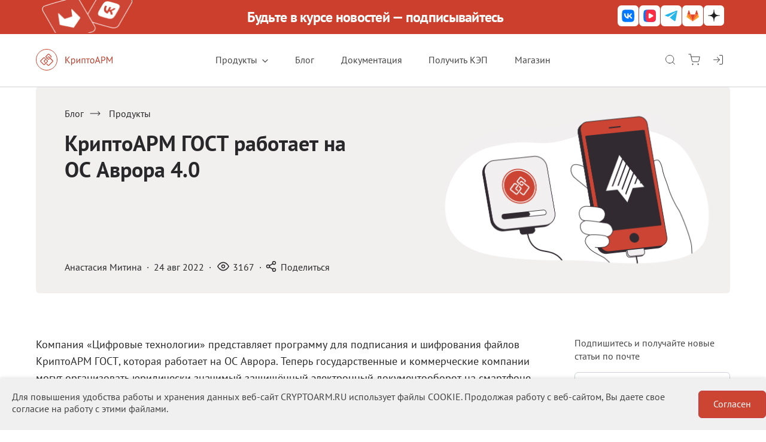

--- FILE ---
content_type: text/html; charset=UTF-8
request_url: https://cryptoarm.ru/news/cryptoarm-gost-na-os-avrora-4-0/
body_size: 21777
content:
<!DOCTYPE HTML>
<html lang="RU">

<head>

	<meta http-equiv="Content-Type" content="text/html; charset=UTF-8" />
<meta name="robots" content="index, follow" />
<meta name="keywords" content="КриптоАРМ ГОСТ 3, Аврора, отечественное ПО, реестр отечественного ПО, российская программа, отечественная операционная система, программа для подписания и шифрования, подписание, шифрование, подпись, электронная подпись, защита информации, информационная безопасность, электронный документооборот" />
<meta name="description" content="Мы рады сообщить вам о выпуске приложения КриптоАРМ ГОСТ для работы на российской мобильной операционной системе Аврора.
" />
<script data-skip-moving="true">(function(w, d, n) {var cl = "bx-core";var ht = d.documentElement;var htc = ht ? ht.className : undefined;if (htc === undefined || htc.indexOf(cl) !== -1){return;}var ua = n.userAgent;if (/(iPad;)|(iPhone;)/i.test(ua)){cl += " bx-ios";}else if (/Windows/i.test(ua)){cl += ' bx-win';}else if (/Macintosh/i.test(ua)){cl += " bx-mac";}else if (/Linux/i.test(ua) && !/Android/i.test(ua)){cl += " bx-linux";}else if (/Android/i.test(ua)){cl += " bx-android";}cl += (/(ipad|iphone|android|mobile|touch)/i.test(ua) ? " bx-touch" : " bx-no-touch");cl += w.devicePixelRatio && w.devicePixelRatio >= 2? " bx-retina": " bx-no-retina";if (/AppleWebKit/.test(ua)){cl += " bx-chrome";}else if (/Opera/.test(ua)){cl += " bx-opera";}else if (/Firefox/.test(ua)){cl += " bx-firefox";}ht.className = htc ? htc + " " + cl : cl;})(window, document, navigator);</script>


<link href="/bitrix/js/ui/design-tokens/dist/ui.design-tokens.min.css?173694101123463" type="text/css"  rel="stylesheet" />
<link href="/bitrix/js/ui/fonts/opensans/ui.font.opensans.min.css?16675885642320" type="text/css"  rel="stylesheet" />
<link href="/bitrix/js/main/popup/dist/main.popup.bundle.min.css?176639740428056" type="text/css"  rel="stylesheet" />
<link href="/bitrix/cache/css/s1/CryptoARM_2021/page_4143e6cff37467182c1ecaabffc4db79/page_4143e6cff37467182c1ecaabffc4db79_v1.css?176905968324299" type="text/css"  rel="stylesheet" />
<link href="/bitrix/cache/css/s1/CryptoARM_2021/template_758b64b954ca2b6a2f83faff29caaaa7/template_758b64b954ca2b6a2f83faff29caaaa7_v1.css?1769059668343469" type="text/css"  data-template-style="true" rel="stylesheet" />
<link href="/bitrix/themes/.default/trusted.cryptoarmdocs.css?176905911820391" type="text/css"  data-template-style="true"  rel="stylesheet" />
<link href="/bitrix/themes/.default/trusted.idsocserv.css?1760709649541" type="text/css"  data-template-style="true"  rel="stylesheet" />







<link href='https://fonts.googleapis.com/css?family=Open+Sans:300,400,600&display=swap' rel='stylesheet' type='text/css'>
<link href='https://fonts.googleapis.com/icon?family=Material+Icons' rel='stylesheet' type='text/css'>
<link href="https://fonts.googleapis.com/css?family=Roboto&display=swap" rel="stylesheet" />

		<style type="text/css">
			.trusted_idsocserv_icon,
			.bx-ss-icon.trusted_idsocserv_icon,
			.bx-authform-social ul li .bx-authform-social-icon.trusted_idsocserv_icon,
			.bx-auth-serv-icons .bx-auth-serv-icon.trusted_idsocserv_icon {
				background-image: url(/bitrix/themes/.default/icons/trusted.idsocserv/logo_color.svg);
				background-repeat: no-repeat;
				background-position: center;
			}
		</style>
	



	<meta name="viewport" content="width=device-width,initial-scale=1" id="meta_width" />
	<meta http-equiv="X-UA-Compatible" content="IE=edge" />
	<meta name="HandheldFriendly" content="true" />
	<meta name='yandex-verification' content='5cffe109ed8ce422' />
	<meta http-equiv="Content-Type" content="text/html; charset=UTF-8" />
	<link rel="apple-touch-icon" sizes="57x57" href="/favicons/favicon-57x57.png">
	<link rel="apple-touch-icon" sizes="60x60" href="/favicons/favicon-60x60.png">
	<link rel="apple-touch-icon" sizes="72x72" href="/favicons/favicon-72x72.png">
	<link rel="apple-touch-icon" sizes="76x76" href="/favicons/favicon-76x76.png">
	<link rel="apple-touch-icon" sizes="114x114" href="/favicons/favicon-114x114.png">
	<link rel="apple-touch-icon" sizes="120x120" href="/favicons/favicon-120x120.png">
	<link rel="apple-touch-icon" sizes="144x144" href="/favicons/favicon-144x144.png">
	<link rel="apple-touch-icon" sizes="152x152" href="/favicons/favicon-152x152.png">
	<link rel="apple-touch-icon" sizes="180x180" href="/favicons/favicon-180x180.png">
	<link rel="icon" type="image/svg+xml" href="/favicons/favicon.svg">
	<link rel="icon" type="image/png" sizes="16x16" href="/favicons/favicon-16x16.png">
	<link rel="icon" type="image/png" sizes="32x32" href="/favicons/favicon-32x32.png">
	<link rel="icon" type="image/png" sizes="96x96" href="/favicons/favicon-96x96.png">
	<link rel="icon" type="image/png" sizes="192x192" href="/favicons/favicon-192x192.png">
	<link rel="shortcut icon" type="image/x-icon" href="/favicons/favicon.ico">
	<link rel="icon" type="image/x-icon" href="/favicons/favicon.ico">
	<meta name="msapplication-TileColor" content="#ffffff">
	<meta name="msapplication-TileImage" content="/favicons/favicon-144x144.png">
	<meta name="msapplication-config" content="/favicons/browserconfig.xml">
	
		<!-- link rel="shortcut icon" href="/images/logo.jpg" type="image/jpg"-->
	<title>КриптоАРМ ГОСТ работает на ОС Аврора 4.0</title>
	<style type="text/css">
		.bx-composite-btn {
			display: none;
		}

		.bx-btn-red {
			display: none;
		}

		.bx-btn-border {
			display: none;
		}

		.bx-composite-btn-fixed {
			display: none;
		}
	</style>
	</head>

<body>

	
	<!-- Yandex.Metrika counter -->
<noscript><div><img src="https://mc.yandex.ru/watch/64621207" style="position:absolute; left:-9999px;" alt="" /></div></noscript>
<!-- /Yandex.Metrika counter -->

<!-- Yandex.Metrika counter 07.02.2025 -->
<noscript><div><img src="https://mc.yandex.ru/watch/99820932" style="position:absolute; left:-9999px;" alt="" /></div></noscript>
<!-- /Yandex.Metrika counter -->

<!-- Matomo 07.02.2025 -->
<noscript><p><img referrerpolicy="no-referrer-when-downgrade" src="//matomo.digtlab.ru/matomo.php?idsite=2&rec=1" style="border:0;" alt="" /></p></noscript>
<!-- End Matomo Code -->	<header class="header_fon">
		<div class="social_banner">
			<div class="social_content">
				<div class="social_img">
					<img src="/bitrix/templates/CryptoARM_2021/images/social_img.png" height="57px" alt="Подписывайтесь на наши соцсети!">
				</div>
				<div class="text_container">
					<div class="text_one">
						Будьте в курсе новостей — подписывайтесь
					</div>
					<div class="text_two" style="display:none">
						Подписывайтесь на наши соцсети!
					</div>
				</div>
				<div class="social_icons">
					<!--VK-->
					<a href="https://vk.com/cryptoarm" target="_blank" aria-label="КриптоАРМ в VK">
						<svg width="36" height="35" viewBox="0 0 35 34" fill="none" xmlns="http://www.w3.org/2000/svg">
							<rect x="0.117188" width="34" height="34" rx="6" fill="#FFFEFE"></rect>
							<path
								d="M7.11719 16.6C7.11719 12.0745 7.11719 9.81177 8.52307 8.40589C9.92896 7 12.1917 7 16.7172 7H17.5172C22.0427 7 24.3054 7 25.7113 8.40589C27.1172 9.81177 27.1172 12.0745 27.1172 16.6V17.4C27.1172 21.9255 27.1172 24.1882 25.7113 25.5941C24.3054 27 22.0427 27 17.5172 27H16.7172C12.1917 27 9.92896 27 8.52307 25.5941C7.11719 24.1882 7.11719 21.9255 7.11719 17.4V16.6Z"
								fill="#0077FF"></path>
							<path
								d="M17.7589 21.4084C13.2005 21.4084 10.6006 18.2834 10.4922 13.0834H12.7755C12.8505 16.9 14.5338 18.5167 15.8672 18.85V13.0834H18.0172V16.375C19.3339 16.2334 20.7171 14.7334 21.1837 13.0834H23.3338C22.9755 15.1167 21.4755 16.6167 20.4088 17.2334C21.4755 17.7334 23.1839 19.0417 23.8339 21.4084H21.4672C20.9588 19.825 19.6922 18.6 18.0172 18.4334V21.4084H17.7589Z"
								fill="white"></path>
						</svg>
					</a>

					<!--VK Video-->
					<a href="https://vkvideo.ru/@cryptoarm" target="_blank" aria-label="КриптоАРМ в VK Видео">
						<svg width="36" height="35" viewBox="0 0 35 34" fill="none" xmlns="http://www.w3.org/2000/svg">
							<rect x="0.117188" width="34" height="34" rx="6" fill="#FFFEFE"></rect>
							<path
								d="M7.11719 16.6C7.11719 12.074 7.11719 9.812 8.52319 8.406C9.92919 7 12.1912 7 16.7172 7H17.5172C22.0432 7 24.3052 7 25.7112 8.406C27.1172 9.812 27.1172 12.074 27.1172 16.6V17.4C27.1172 21.926 27.1172 24.188 25.7112 25.594C24.3052 27 22.0432 27 17.5172 27H16.7172C12.1912 27 9.92919 27 8.52319 25.594C7.11719 24.188 7.11719 21.926 7.11719 17.4V16.6Z"
								fill="#0077FF"></path>
							<path
								d="M18.7832 7C15.0892 7.012 13.1232 7.136 11.8552 8.404C10.4492 9.81 10.4492 12.072 10.4492 16.598V17.398C10.4492 21.924 10.4492 24.186 11.8552 25.592C13.1232 26.86 15.0892 26.984 18.7832 26.996C22.4772 26.984 24.4432 26.86 25.7112 25.592C27.1172 24.186 27.1172 21.924 27.1172 17.398V16.598C27.1172 12.072 27.1172 9.81 25.7112 8.404C24.4432 7.138 22.4772 7.014 18.7832 7Z"
								fill="#FF2B42"></path>
							<path
								d="M21.229 15.222C22.241 15.806 22.745 16.098 22.915 16.478C23.063 16.81 23.063 17.19 22.915 17.522C22.745 17.904 22.239 18.194 21.229 18.778L18.459 20.378C17.447 20.962 16.943 21.254 16.527 21.21C16.165 21.172 15.837 20.982 15.623 20.688C15.377 20.35 15.377 19.766 15.377 18.6V15.4C15.377 14.232 15.377 13.648 15.623 13.312C15.837 13.018 16.165 12.828 16.527 12.79C16.941 12.746 17.447 13.038 18.459 13.622L21.229 15.222Z"
								fill="white"></path>
						</svg>
					</a>

					<!--TG-->
					<a href="https://t.me/cryptoarm" target="_blank" aria-label="КриптоАРМ в Telegram">
						<svg width="36" height="35" viewBox="0 0 35 34" fill="none" xmlns="http://www.w3.org/2000/svg">
							<rect x="0.117188" width="34" height="34" rx="6" fill="#FFFEFE"></rect>
							<path
								d="M27.1172 8.97229L23.9539 24.9209C23.9539 24.9209 23.5117 26.0267 22.2949 25.4959L14.9624 19.8837C15.948 18.9978 23.5937 12.1239 23.9281 11.8122C24.4449 11.3297 24.1242 11.0426 23.5234 11.4075L12.23 18.5794L7.87288 17.1126C7.87288 17.1126 7.18694 16.8692 7.12092 16.3384C7.05452 15.8075 7.89515 15.52 7.89515 15.52L25.6574 8.55197C25.6574 8.55197 27.1172 7.91056 27.1172 8.97229Z"
								fill="#23B7EC"></path>
						</svg>
					</a>

					<!--GIT-->
					<a href="https://git.digtlab.ru/trusted" target="_blank" aria-label="КриптоАРМ в GitLab">
						<svg width="36" height="35" viewBox="0 0 35 34" fill="none" xmlns="http://www.w3.org/2000/svg">
							<rect x="0.117188" width="34" height="34" rx="6" fill="#FFFEFE"></rect>
							<path d="M17.1172 26.1596L20.7998 14.89H13.4346L17.1172 26.1596Z" fill="#E24329"></path>
							<path d="M17.1172 26.1595L13.4345 14.8899H8.27344L17.1172 26.1595Z" fill="#FC6D26"></path>
							<path
								d="M8.27364 14.89L7.15456 18.3147C7.05249 18.6271 7.16428 18.9693 7.43152 19.1623L17.1174 26.1596L8.27364 14.89Z"
								fill="#FCA326"></path>
							<path
								d="M8.27344 14.8899H13.4345L11.2165 8.10235C11.1024 7.75305 10.6055 7.75314 10.4914 8.10235L8.27344 14.8899Z"
								fill="#E24329"></path>
							<path d="M17.1172 26.1595L20.7998 14.8899H25.9609L17.1172 26.1595Z" fill="#FC6D26"></path>
							<path
								d="M25.9609 14.89L27.08 18.3147C27.1821 18.6271 27.0703 18.9693 26.803 19.1623L17.1172 26.1596L25.9609 14.89Z"
								fill="#FCA326"></path>
							<path
								d="M25.9609 14.8899H20.7998L23.0179 8.10235C23.1319 7.75305 23.6289 7.75314 23.743 8.10235L25.9609 14.8899Z"
								fill="#E24329"></path>
						</svg>
					</a>

					<!--Dzen-->
					<a href="https://dzen.ru/cryptoarm" target="_blank" aria-label="КриптоАРМ в Яндекс.Дзен">
						<svg xmlns="http://www.w3.org/2000/svg" viewBox="98.891 133.571 34 34" width="34px"
							height="34px">
							<rect x="98.891" width="34" height="34" rx="6" fill="#FFFEFE" y="133.571"
								style="stroke-width: 1;" transform="matrix(1, 0, 0, 1, 5.684341886080802e-14, 0)">
							</rect>
							<path
								d="M 125.524 150.377 C 125.524 150.279 125.446 150.197 125.349 150.192 C 121.893 150.059 119.79 149.61 118.318 148.109 C 116.843 146.606 116.404 144.46 116.273 140.929 C 116.27 140.831 116.19 140.75 116.092 140.75 L 115.689 140.75 C 115.593 140.75 115.513 140.831 115.508 140.929 C 115.377 144.458 114.938 146.606 113.464 148.109 C 111.99 149.611 109.888 150.059 106.432 150.192 C 106.335 150.196 106.257 150.277 106.257 150.377 L 106.257 150.788 C 106.257 150.886 106.335 150.967 106.432 150.972 C 109.888 151.105 111.992 151.555 113.464 153.055 C 114.935 154.555 115.374 156.695 115.507 160.213 C 115.51 160.311 115.589 160.391 115.687 160.391 L 116.092 160.391 C 116.188 160.391 116.268 160.311 116.273 160.213 C 116.405 156.695 116.845 154.555 118.316 153.055 C 119.79 151.553 121.891 151.105 125.348 150.972 C 125.444 150.969 125.523 150.887 125.523 150.788 L 125.523 150.377 L 125.524 150.377 Z"
								fill="#202022" style="stroke-width: 1;"
								transform="matrix(1, 0, 0, 1, 5.684341886080802e-14, 0)"></path>
						</svg>
					</a>

				</div>
			</div>
		</div>
		<div class="body_content">
			<div class="header_menu">
				<div class="header_logo">
					<a class="cryptoarm_logo" href="/" aria-label="КриптоАРМ"></a>
					<a class="cryptoarm_logo_gost" href="/" aria-label="КриптоАРМ ГОСТ"></a>
				</div>
				<div class="header_menu_main">
					<div class="dropdown_menu_hover">
						<a class="item_menu_main item_menu_hover" href="">Продукты<img style="margin-left:8px"
								class="down_menu" src="/bitrix/templates/CryptoARM_2021/images2/down.svg"></a>
						<div class="dropdown_menu">
							<div class="dropdown_menu_item"><a class="dropdown_menu_item_a"
									href="/products/cryptoarm-gost"><img class="dropdown_menu_img"
										src="/bitrix/templates/CryptoARM_2021/images2/gost.svg">КриптоАРМ ГОСТ</a></div>
							<div style="margin-top: 10px;" class="dropdown_menu_item"><a class="dropdown_menu_item_a"
									href="/products/cryptoarm"><img class="dropdown_menu_img"
										src="/bitrix/templates/CryptoARM_2021/images2/five.svg">КриптоАРМ</a></div>
							<div style="margin-top: 10px;" class="dropdown_menu_item"><a class="dropdown_menu_item_a"
									href="/products/cryptoarm-server"><img class="dropdown_menu_img"
										src="/bitrix/templates/CryptoARM_2021/images2/gost.svg">КриптоАРМ Server</a></div>
							<div style="margin-top: 10px;" class="dropdown_menu_item"><a class="dropdown_menu_item_a"
									href="/products/cryptoarm-hardmail"><img class="dropdown_menu_img"
										src="/bitrix/templates/CryptoARM_2021/images2/five.svg">Железный почтовый ящик</a>
							</div>
							<div style="margin-top: 10px;" class="dropdown_menu_item"><a class="dropdown_menu_item_a"
									href="/products/cryptoarm-mobile"><img class="dropdown_menu_img"
										src="/bitrix/templates/CryptoARM_2021/images2/gost.svg">КриптоАРМ Mobile</a></div>
						</div>
					</div>
					<a id="menu_blog" class="item_menu_main" style="margin-right:0" href="/blog/">Блог</a>
					<a id="menu_doc" class="item_menu_main" href="/documentation/">Документация</a>
					<a class="item_menu_main" style="display: contents;" href="/certificates">Получить КЭП</a>
					<a id="menu_shop" class="item_menu_main" style="margin-right:0" href="/shop/">Магазин</a>
				</div>
				<div style="width:170px;" class="icons_lk">
					<link rel="stylesheet" href="/bitrix/templates/CryptoARM_2021/js/colorbox/colorbox.css?v=4" />

    <!-- Блок для неавторизованного пользователя -->
    <div class="lk_user">
        <form class="lk_user" action="/news/cryptoarm-gost-na-os-avrora-4-0/index.php">
            <!-- Поиск -->
            <a class="icon_header_search" onclick="openSearch()" target="_blank">
                <img class="down_menu" src="/bitrix/templates/CryptoARM_2021/images2/search.svg">
            </a>

            <!-- Корзина -->
            <a href="/personal/cart" class="icon_header_shop" target="_blank">
                <img class="down_menu" src="/bitrix/templates/CryptoARM_2021/images2/shop.svg">
                
<!--'start_frame_cache_bx_cart_block'-->			<!--'end_frame_cache_bx_cart_block'-->
<div id="bx_cart_block" class="bx_cart_block">
	
</div>
            </a>

            <!-- Авторизация через Trusted.Id -->
            <a onclick="BX.util.popup('https://id.kloud.one/api/oidc/auth?client_id=l4KM5EIlAKxFgu3U1REvfM&redirect_uri=https%3A%2F%2Fcryptoarm.ru%2Fbitrix%2Ftools%2Foauth%2Ftrustedid.php&scope=openid+profile+email&response_type=code&access_type=offline&state=provider%3DTrusted.Id%26site_id%3Ds1%26backurl%3D%252Fnews%252Fcryptoarm-gost-na-os-avrora-4-0%252Findex.php%253Fcheck_key%253Dfd582a3690dc885be00e2091bf63cc33%26mode%3Dopener&key=', 600, 700)" class="icon_header_shop" target="_blank">
                <img class="down_menu" src="/bitrix/templates/CryptoARM_2021/images2/log-in.svg">
            </a>
        </form>
    </div>


				</div>
				<div class="mobile_menu">
					<span style="" onclick="openNav()">☰</span>
				</div>
				<div id="mySidenav" class="sidenav">
					<div class="sidenav_in" id="sidenav_in">
						<a href="javascript:void(0)" class="closebtn" onclick="closeNav()" aria-label="close"><img
								src="/bitrix/templates/CryptoARM_2021/images3/x.svg" alt="close"></a>
						<div style="border:0;" class="mobile_icon_lk">
							<link rel="stylesheet" href="/bitrix/templates/CryptoARM_2021/js/colorbox/colorbox.css?v=4" />

    <!-- Блок для неавторизованного пользователя -->
    <div class="lk_user">
        <form class="lk_user" action="/news/cryptoarm-gost-na-os-avrora-4-0/index.php">
            <!-- Поиск -->
            <a class="icon_header_search" onclick="openSearch()" target="_blank">
                <img class="down_menu" src="/bitrix/templates/CryptoARM_2021/images2/search.svg">
            </a>

            <!-- Корзина -->
            <a href="/personal/cart" class="icon_header_shop" target="_blank">
                <img class="down_menu" src="/bitrix/templates/CryptoARM_2021/images2/shop.svg">
                
			
<div id="bx_cart_block" class="bx_cart_block">
	
</div>
            </a>

            <!-- Авторизация через Trusted.Id -->
            <a onclick="BX.util.popup('https://id.kloud.one/api/oidc/auth?client_id=l4KM5EIlAKxFgu3U1REvfM&redirect_uri=https%3A%2F%2Fcryptoarm.ru%2Fbitrix%2Ftools%2Foauth%2Ftrustedid.php&scope=openid+profile+email&response_type=code&access_type=offline&state=provider%3DTrusted.Id%26site_id%3Ds1%26backurl%3D%252Fnews%252Fcryptoarm-gost-na-os-avrora-4-0%252Findex.php%253Fcheck_key%253Dfd582a3690dc885be00e2091bf63cc33%26mode%3Dopener&key=', 600, 700)" class="icon_header_shop" target="_blank">
                <img class="down_menu" src="/bitrix/templates/CryptoARM_2021/images2/log-in.svg">
            </a>
        </form>
    </div>


							<div class="search-form">
<form action="/poisk-v-tovarakh.php">
	<table border="0" cellspacing="0" cellpadding="0" >
		<tr>
			<td align="left" class="search-form-left"><input type="text" name="q" value="" size="15" maxlength="90"  autocomplete="off" placeholder="Поиск" /></td>

			<td align="right"  ><input style="margin-left: 20px;" class="search-ico" name="s" type="submit" value="" aria-label="Поиск"/></td>
		</tr>
	</table>
</form>
</div>
						</div>
						<a href="/products/cryptoarm-gost">КриптоАРМ ГОСТ<img class="dropdown_menu_img_mobile"
								src="/bitrix/templates/CryptoARM_2021/images3/chevron-right.svg"></a>
						<a href="/products/cryptoarm">КриптоАРМ <img class="dropdown_menu_img_mobile"
								src="/bitrix/templates/CryptoARM_2021/images3/chevron-right.svg"></a>
						<a href="/products/cryptoarm-server">КриптоАРМ Server<img class="dropdown_menu_img_mobile"
								src="/bitrix/templates/CryptoARM_2021/images3/chevron-right.svg"></a>
						<a href="/products/cryptoarm-hardmail">Железный почтовый ящик <img
								class="dropdown_menu_img_mobile"
								src="/bitrix/templates/CryptoARM_2021/images3/chevron-right.svg"></a>
						<a href="/products/cryptoarm-mobile">КриптоАРМ Mobile <img class="dropdown_menu_img_mobile"
								src="/bitrix/templates/CryptoARM_2021/images3/chevron-right.svg"></a>
						<a href="/reshenia/dsp/">Решения<img class="dropdown_menu_img_mobile"
								src="/bitrix/templates/CryptoARM_2021/images3/chevron-right.svg"></a>
						<a href="/blog/">Блог<img class="dropdown_menu_img_mobile"
								src="/bitrix/templates/CryptoARM_2021/images3/chevron-right.svg"></a>
						<a href="/documentation/">Документация<img class="dropdown_menu_img_mobile"
								src="/bitrix/templates/CryptoARM_2021/images3/chevron-right.svg"></a>
						<a href="/certificates">Получить КЭП<img class="dropdown_menu_img_mobile"
								src="/bitrix/templates/CryptoARM_2021/images3/chevron-right.svg"></a>
						<a href="/shop/">Магазин<img class="dropdown_menu_img_mobile"
								src="/bitrix/templates/CryptoARM_2021/images3/chevron-right.svg"></a>
						<a style="border-top: 1px solid #CFD1D6;width: calc(100% - 40px);"
							href="javascript: document.getElementById('meta_width').setAttribute('content','width=1450, initial-scale=1');closeNav();"
							style="text-decoration: none;">Полная версия сайта</a>
					</div>
				</div>
			</div>
			<div id="block_search" class="block_search">

				<div class="overlay-content">
					<div class="search-form">
<form action="/poisk-v-tovarakh.php">
	<table border="0" cellspacing="0" cellpadding="0" >
		<tr>
			<td align="left" class="search-form-left"><IFRAME
	style="width:0px; height:0px; border: 0px;"
	src="javascript:''"
	name="qplSKIW_div_frame"
	id="qplSKIW_div_frame"
></IFRAME><input
			size="15"
		name="q"
	id="qplSKIW"
	value=""
	class="search-suggest"
	type="text"
	autocomplete="off"
/>
</td>

			<td align="right"  ><input class="search-ico" name="s" type="submit" value="" aria-label="Поиск"/></td>
			<td align="right"  ><input class="close-ico" name="s" type="button" onclick="closeSearch()" value="" /></td>
		</tr>
	</table>
</form>
</div>
					<div id="title-search">
											</div>

				</div>

			</div>

		</div>
	</header>
	<div class="content"><div class="body_content">
	 <style>
	.source_button {
		display: flex;
		justify-content: space-around;
		align-items: center;
		text-decoration: none;
		padding: 4px 8px;
		border-radius: 4px;
		border: 1px solid #CC4533;
		background: #CC4533;
		color: #fff;
		transition: background 0.2s ease;
		position: relative;
		z-index: 33;
		font-size: 15px;
		line-height: 22px;
		max-width: fit-content;
		gap: 8px;
	}

	.source_button:hover {
		color: #fff;
		background: #A33729;
		cursor: pointer;
	}

	.source_button svg {
		transition: stroke 0.2s ease;
		/* Smooth transition for stroke color */
	}

	.source_button:hover svg path {
		stroke: #fff;
		/* Change the stroke color on hover */
	}

	a:has(img)::before {
		content: none !important;
	}
</style>
<div class="block_main_section_news" style="margin: 0 auto;margin-top: 88px;">
	<div class="image_background_section" style="background-image: url(/upload/iblock/575/x1p6tgp4sj288zw29d1dtb79js3elb6j.png);">

	</div>
	<div class="block_bread_item">
		<a href="/blog">Блог</a><img src="/bitrix/templates/CryptoARM_2021/images3/line_r.svg"><a
			href="/news/section.php?ID=92">
			Продукты		</a>
	</div>

	<div class="block_main_name">
		<h1>КриптоАРМ ГОСТ работает на ОС Аврора 4.0</h1>
	</div>

	<div style="display:none"></div>

	<div class="block_description_section_news">
		<span style="margin-left: 0;">Анастасия Митина</span>
		<span>·</span>
		<span>24 авг 2022</span>
		<span>·</span>
					<span><img src="/bitrix/templates/CryptoARM_2021/images3/eye1.svg">3167</span>
			<span>·</span>		<span class="send_section_news"><img src="/bitrix/templates/CryptoARM_2021/images3/send_icon.svg">Поделиться
			<div class="block_invis_podel">
				<div class="block_section_news_soc_network">
					<a target="_blank"
						href="https://vk.com/share.php?url=https://cryptoarm.ru/news/cryptoarm-gost-na-os-avrora-4-0/&title=КриптоАРМ ГОСТ работает на ОС Аврора 4.0"
						class="block_section_news_soc_network_img block_section_news_soc_network_img_vk"></a>
					<a target="_blank"
						href="https://t.me/share/url?url=https://cryptoarm.ru/news/cryptoarm-gost-na-os-avrora-4-0/&title=КриптоАРМ ГОСТ работает на ОС Аврора 4.0"
						class="block_section_news_soc_network_img block_section_news_soc_network_img_teleg"></a>

				</div>
			</div>
		</span>
	</div>
</div>

<div class="body_content">
	<div class="block_section_news">
		<div class="block_section_news_item">
			<div class="block_section_news_p">
				<div class="block_section_news_pp">
					<div class="content-news target">
<p>Компания &laquo;Цифровые технологии&raquo; представляет программу для подписания и шифрования файлов КриптоАРМ ГОСТ, которая работает на ОС Аврора. Теперь государственные и коммерческие компании могут организовать юридически значимый защищённый электронный документооборот на смартфоне или планшете с российской операционной системой.</p>

<p>КриптоАРМ ГОСТ соответствует требованиям Федерального закона от 6 апреля 2011 года № 63-ФЗ &laquo;Об электронной подписи&raquo; и работает в доверенной среде на <a href="https://auroraos.ru/devices">мобильных устройствах</a>.</p>

<p>ОС Аврора 4.0 имеет сертификат ФСТЭК, что позволяет работать&nbsp; на объектах критической информационной инфраструктуры и с персональными данными. Данная ОС может использоваться в государственных информационных системах 1-го класса защищённости.</p>

<p><h3>Функциональные возможности КриптоАРМ ГОСТ</h3></p>
<p>С помощью КриптоАРМ ГОСТ можно:</p>
<ul>
<li>создавать и проверять электронную подпись;</li>
<li>шифровать и расшифровать электронные документы;</li>
<li>генерировать ключи, создавать запросы на сертификаты электронной подписи.</li>
</ul>

<p>КриптоАРМ ГОСТ работает с криптопровайдером СКЗИ КриптоПро CSP 5.0 R3, а также с внешними защищёнными носителями сертификатов электронной подписи линейки Рутокен (токены и NFC смарт-карты) и др.</p>

<p>КриптоАРМ ГОСТ 3 проходит процедуру сертификации в ФСБ России на соответствие требованиям в составе СКЗИ &laquo;КриптоПро CSP&raquo; 5.0 R3.</p>

<p>Для работы с КриптоАРМ ГОСТ на ОС Аврора подходит лицензия на <a href="https://cryptoarm.ru/shop/cryptoarm-gost3">КриптоАРМ ГОСТ 3</a>.</p>

<p><em>КриптоАРМ ГОСТ в каталоге приложений для ОС Аврора: <a href="https://auroraos.ru/applications/cryptoarm">источник</a>.</em></p>
</div>				</div>
												<div class="height_section"></div>
				<a onclick="history.back();return false;" class="return_to_main_news"><img
						class="return_to_main_news_img" src="/bitrix/templates/CryptoARM_2021/images3/line_l.svg">Вернуться
					к
					списку новостей</a>
			</div>
			<div class="block_section_news_url">
				<div class="block_section_news_autor">
					<div class="block_section_news_autor_img" style="background-image: url();"></div>
					<a>Анастасия Митина</a>
				</div>
				<div class="block_section_news_soc_network">
					<a href="">Поделиться</a>
					<a target="_blank"
						href="https://vk.com/share.php?url=https://cryptoarm.ru/news/cryptoarm-gost-na-os-avrora-4-0/&title=КриптоАРМ ГОСТ работает на ОС Аврора 4.0"
						class="block_section_news_soc_network_img block_section_news_soc_network_img_vk"></a>
					<a target="_blank"
						href="https://t.me/share/url?url=https://cryptoarm.ru/news/cryptoarm-gost-na-os-avrora-4-0/&title=КриптоАРМ ГОСТ работает на ОС Аврора 4.0"
						class="block_section_news_soc_network_img block_section_news_soc_network_img_teleg"></a>
				</div>
			</div>
		</div>

		<div class="block_section_news_item_email" id="block_section_news_item_email">
			<div class="block_section_news_item_email_in">
				<p>Подпишитесь и получайте новые статьи по почте</p>
				<input id="input_email_get" type="text" placeholder="Ваш e-mail">
				<span class="zapolni_pole_l" id="zapolni_pole_l1">Заполните поле</span>

				<a id="button_email_get">Подписаться</a>
				<div class="block_get_email2_inter1">
					<p id="block_get_email2_inter_p1">
						Подписываясь, вы соглашаетесь на получение информационных сообщений от компании<br>
						ООО «Цифровые технологии» на условиях <a href="/privacy-policy.php"><span
								class="button_polit">Политики конфиденциальности</span></a>
					</p>
				</div>
			</div>

		</div>
		<div class="block_get_email_none" id="block_get_email_none1">
			<img src="/bitrix/templates/CryptoARM_2021/images2/done.svg">
			<h3>Спасибо, что подписались<br>
				на нашу рассылку!</h3>
		</div>
	</div>
	<div class="block_section_with_news">
		<div class="header_section_with_news">
			<h3>Статьи по теме</h3>
		</div>
				<div class="bl_news_podrobnee_flex">

 <div class="bl_news_podrobnee_item">
				<a href="/news/esign-work/">
					<div class="block_over_main_news_img_podr" style="background-image: url(/upload/iblock/af2/42k9vskfwpnwap9t5jlwoea2v15dg1fa.png);background-size: cover;">

                    </div>

                    <div class="block_over_main_news_name2">
                        <a href="/news/esign-work/">Как работает электронная подпись</a>
                    </div>
	 			</a>
                    <div class="block_over_main_news_see2">
							                        <span class="news_data">6 октября 2025</span><span class="news_number"><img src="/bitrix/templates/CryptoARM_2021/images2/eye.svg">616</span><span class="news_tochka">·</span><a href="/news/section.php?ID=92" class="news_instruction">
Продукты</a>
                   </div>
            </div>
			
 <div class="bl_news_podrobnee_item">
				<a href="/news/choose-cryptoarm/">
					<div class="block_over_main_news_img_podr" style="background-image: url(/upload/iblock/4be/5fngcpcpn9ysnlr85tqoxibo25cuqx4k.png);background-size: cover;">

                    </div>

                    <div class="block_over_main_news_name2">
                        <a href="/news/choose-cryptoarm/">Какой КриптоАРМ выбрать?</a>
                    </div>
	 			</a>
                    <div class="block_over_main_news_see2">
							                        <span class="news_data">12 ноября 2024</span><span class="news_number"><img src="/bitrix/templates/CryptoARM_2021/images2/eye.svg">20326</span><span class="news_tochka">·</span><a href="/news/section.php?ID=92" class="news_instruction">
Продукты</a>
                   </div>
            </div>
			
 <div class="bl_news_podrobnee_item">
				<a href="/news/academic-licenses-for-universities/">
					<div class="block_over_main_news_img_podr" style="background-image: url(/upload/iblock/cb5/jugfdx5y17mc3e9uvrmiyk6tc3xzm2wg.png);background-size: cover;">

                    </div>

                    <div class="block_over_main_news_name2">
                        <a href="/news/academic-licenses-for-universities/">Академические лицензии для вузов</a>
                    </div>
	 			</a>
                    <div class="block_over_main_news_see2">
							                        <span class="news_data">31 августа 2022</span><span class="news_number"><img src="/bitrix/templates/CryptoARM_2021/images2/eye.svg">4311</span><span class="news_tochka">·</span><a href="/news/section.php?ID=92" class="news_instruction">
Продукты</a>
                   </div>
            </div>
			</div>
<div class="all_news_button" style="">
	<a id="download_news">Загрузить еще</a>
</div>
<div style="display:none" id="more_news" class="bl_news_podrobnee_flex">

 <div class="bl_news_podrobnee_item">
				<a href="/news/questions-cryptoarm-gost-3/">
					<div class="block_over_main_news_img_podr" style="background-image: url(/upload/iblock/29a/o3ob44f27k0flim4v1i4r0wy0u79zao2.png);background-size: cover;">

                    </div>

                    <div class="block_over_main_news_name2">
                        <a href="/news/questions-cryptoarm-gost-3/">Топ-10 вопросов по КриптоАРМ ГОСТ 3</a>
                    </div>
	 			</a>
                    <div class="block_over_main_news_see2">
							                        <span class="news_data">3 августа 2022</span><span class="news_number"><img src="/bitrix/templates/CryptoARM_2021/images2/eye.svg">5838</span><span class="news_tochka">·</span><a href="/news/section.php?ID=92" class="news_instruction">
Продукты</a>
                   </div>
            </div>
			
 <div class="bl_news_podrobnee_item">
				<a href="/news/kedo-2021/">
					<div class="block_over_main_news_img_podr" style="background-image: url(/upload/iblock/41d/41d7dc1e978c472f62785f3289b78cb0.png);background-size: cover;">

                    </div>

                    <div class="block_over_main_news_name2">
                        <a href="/news/kedo-2021/">Кадровый электронный документооборот: правила перехода и ограничения</a>
                    </div>
	 			</a>
                    <div class="block_over_main_news_see2">
							                        <span class="news_data">1 декабря 2021</span><span class="news_number"><img src="/bitrix/templates/CryptoARM_2021/images2/eye.svg">3922</span><span class="news_tochka">·</span><a href="/news/section.php?ID=89" class="news_instruction">
Новости</a>
                   </div>
            </div>
			
 <div class="bl_news_podrobnee_item">
				<a href="/news/edo-kontragents/">
					<div class="block_over_main_news_img_podr" style="background-image: url(/upload/iblock/5a5/5a5c525b742294db75c07702e4d62c43.png);background-size: cover;">

                    </div>

                    <div class="block_over_main_news_name2">
                        <a href="/news/edo-kontragents/">Электронный документооборот с контрагентами</a>
                    </div>
	 			</a>
                    <div class="block_over_main_news_see2">
							                        <span class="news_data">16 ноября 2021</span><span class="news_number"><img src="/bitrix/templates/CryptoARM_2021/images2/eye.svg">3396</span><span class="news_tochka">·</span><a href="/news/section.php?ID=90" class="news_instruction">
Кейсы</a>
                   </div>
            </div>
			
</div>
	</div>
</div>
</div>
<div class="body_content">
	<div class="block_get_email2">
		<div class="block_get_email2_all" id="block_get_email2_all">
			<h3>
				Узнавайте новости первыми — <br>
				подпишитесь на нашу новостную рассылку </h3>
			<div class="block_get_email2_flex" id="block_close_none2">
				<div class="block_get_email2_flex_in">
					<input id="input_email_get2" type="text" placeholder="Ваш e-mail"> <span class="zapolni_pole_l"
						id="zapolni_pole_l">Заполните поле</span>
				</div>
				<a id="button_email_get2" class="button_r">Подписаться</a>
			</div>
			<div class="block_get_email2_inter" id="block_get_email2_inter">
				<p id="block_get_email2_inter_p">
					Подписываясь, вы соглашаетесь на получение информационных сообщений от компании<br>
					ООО «Цифровые технологии» на условиях <a href="/privacy-policy.php"><span
							class="button_polit">Политики конфиденциальности</span></a>
				</p>
			</div>
		</div>
		<div class="block_get_email_none" id="block_get_email_none">
			<img src="/bitrix/templates/CryptoARM_2021/images2/done.svg">
			<h3>Спасибо, что подписались<br>
				на нашу рассылку!</h3>
		</div>
	</div>
</div>
</div>

<div id="versions_table"></div>
<div class="it_asist"></div>

<div class="cookies-alert">
    <p>Для повышения удобства работы и хранения данных веб-сайт CRYPTOARM.RU использует файлы COOKIE. Продолжая работу с веб-сайтом, Вы даете свое согласие на работу с этими файлами.</p>
    <div class="certificate-category__button" id="cookie_accepted">
        Согласен
    </div>
</div>

<footer>
    <div class="body_content">

        <div class="footer_links">
            <div class="footer_menu">
                <div class="footer_menu_col">
                    <p class="tab_links_footer">Компания</p>
                    <ul>
                        <li><a href="/about_us.php">О компании</a></li>
                        <li><a href="/contacts.php">Контакты</a></li>
                        <li><a href="/blog/">Блог</a></li>
                        <li><a href="/news/section.php?ID=106">Мы в СМИ</a></li>
                    </ul>
                </div>
                <div class="footer_menu_col">
                    <p class="tab_links_footer">Покупателям</p>
                    <ul>
                        <li><a href="/shop/">Каталог продуктов</a></li>
                        <li><a href="/dostavka-i-oplata.php">Доставка и оплата</a></li>
                        <li><a href="/vozvrat.php">Возврат товаров</a></li>
                        <li><a href="/partners/">Партнерство</a></li>
                    </ul>
                </div>
                <div class="footer_menu_col">
                    <p class="tab_links_footer">Техподдержка</p>
                    <ul>
                        <li><a href="/documentation/">Документация</a></li>
                        <li><a style="cursor:pointer;" onclick="$('.b24-widget-button-social-item.b24-widget-button-openline_livechat')[0].click()">Написать в чат</a></li>
                        <li><a style="cursor:pointer;" onclick="$('.b24-widget-button-social-item.b24-widget-button-callback')[0].click()">Заказать звонок</a></li>
                        <li><span>(Работает с 9 до 18 ч)</span></li>
                    </ul>
                </div>
            </div>
            <div class="footer_social_network">
                <div class="footer_brends">
                    <a class="vk_logo" href="https://vk.com/cryptoarm" target="_blank" aria-label="КриптоАРМ в VK"></a>
                    <a class="t_logo" href="https://t.me/cryptoarm" target="_blank" aria-label="КриптоАРМ в Telegram"></a>
                    <a class="yandex_logo" href="https://zen.yandex.ru/id/595ceed78146c14bcd821b8e" target="_blank" aria-label="КриптоАРМ в Яндекс.Дзен"></a>
                    <a class="youtube_logo" href="https://www.youtube.com/channel/UC0OiDEwZV3k3jchGSd-NECQ" target="_blank" aria-label="КриптоАРМ в Youtube"></a>
                </div>
                <div class="footer_app_store">
                    <a href="https://apps.apple.com/ru/app/%D0%BA%D1%80%D0%B8%D0%BF%D1%82%D0%BE%D0%B0%D1%80%D0%BC-%D0%B3%D0%BE%D1%81%D1%82-3/id6450746406"
                        target="_blank" class="footer_app_store_item footer_iphone_store">
                        <span>Загрузите в</span>
                        <p>AppStore</p>
                    </a>
                    <a href="https://cryptoarm.ru/upload/distrib/skzi/cryptoarm-gost-3/cryptoarm-gost-3.2.15.apk"
                        target="_blank" class="footer_app_store_item footer_android_store">
                        <span>Доступно в</span>
                        <p>Google Play</p>
                    </a>
                    <a href="https://appgallery.huawei.com/#/app/C108726835" target="_blank"
                        class="footer_app_store_item footer_huawei_store">
                        <span>Откройте в</span>
                        <p>AppGallery</p>
                    </a>
                </div>
            </div>
        </div>
        <p class="footer_info">Используем cookies, чтобы предоставлять услуги, наиболее отвечающие вашим потребностям, а
            также накапливать статистическую<br />информацию для анализа и улучшения наших услуг и сайтов. <a
                href="/privacy-policy.php">Политика обработки персональных данных</a></p>
        <p class="footer_copyright">© 1999-2026 ООО «Цифровые технологии». Все права защищены.</p>
    </div>
</footer>



<!--Bitrix открытые линии-->

<script>if(!window.BX)window.BX={};if(!window.BX.message)window.BX.message=function(mess){if(typeof mess==='object'){for(let i in mess) {BX.message[i]=mess[i];} return true;}};</script>
<script>(window.BX||top.BX).message({"JS_CORE_LOADING":"Загрузка...","JS_CORE_NO_DATA":"- Нет данных -","JS_CORE_WINDOW_CLOSE":"Закрыть","JS_CORE_WINDOW_EXPAND":"Развернуть","JS_CORE_WINDOW_NARROW":"Свернуть в окно","JS_CORE_WINDOW_SAVE":"Сохранить","JS_CORE_WINDOW_CANCEL":"Отменить","JS_CORE_WINDOW_CONTINUE":"Продолжить","JS_CORE_H":"ч","JS_CORE_M":"м","JS_CORE_S":"с","JSADM_AI_HIDE_EXTRA":"Скрыть лишние","JSADM_AI_ALL_NOTIF":"Показать все","JSADM_AUTH_REQ":"Требуется авторизация!","JS_CORE_WINDOW_AUTH":"Войти","JS_CORE_IMAGE_FULL":"Полный размер"});</script><script src="/bitrix/js/main/core/core.min.js?1766398649229643"></script><script>BX.Runtime.registerExtension({"name":"main.core","namespace":"BX","loaded":true});</script>
<script>BX.setJSList(["\/bitrix\/js\/main\/core\/core_ajax.js","\/bitrix\/js\/main\/core\/core_promise.js","\/bitrix\/js\/main\/polyfill\/promise\/js\/promise.js","\/bitrix\/js\/main\/loadext\/loadext.js","\/bitrix\/js\/main\/loadext\/extension.js","\/bitrix\/js\/main\/polyfill\/promise\/js\/promise.js","\/bitrix\/js\/main\/polyfill\/find\/js\/find.js","\/bitrix\/js\/main\/polyfill\/includes\/js\/includes.js","\/bitrix\/js\/main\/polyfill\/matches\/js\/matches.js","\/bitrix\/js\/ui\/polyfill\/closest\/js\/closest.js","\/bitrix\/js\/main\/polyfill\/fill\/main.polyfill.fill.js","\/bitrix\/js\/main\/polyfill\/find\/js\/find.js","\/bitrix\/js\/main\/polyfill\/matches\/js\/matches.js","\/bitrix\/js\/main\/polyfill\/core\/dist\/polyfill.bundle.js","\/bitrix\/js\/main\/core\/core.js","\/bitrix\/js\/main\/polyfill\/intersectionobserver\/js\/intersectionobserver.js","\/bitrix\/js\/main\/lazyload\/dist\/lazyload.bundle.js","\/bitrix\/js\/main\/polyfill\/core\/dist\/polyfill.bundle.js","\/bitrix\/js\/main\/parambag\/dist\/parambag.bundle.js"]);
</script>
<script>BX.Runtime.registerExtension({"name":"jquery3","namespace":"window","loaded":true});</script>
<script>(window.BX||top.BX).message({"TR_CA_DOCS_AJAX_CONTROLLER":"\/bitrix\/components\/trusted\/docs\/ajax.php","TR_CA_DOCS_ERROR_NO_AUTH":"Для выполнения этой операции необходима авторизация","TR_CA_DOCS_ERROR_NO_IDS":"В запросе не заданы идентификаторы документов","TR_CA_DOCS_ERROR_FILE_NOT_FOUND":"Не найдены файлы, соответствующие следующим документам:","TR_CA_DOCS_ERROR_DOC_NOT_FOUND":"Не найдены документы со следующими идентификаторами: ","TR_CA_DOCS_ERROR_DOC_BLOCKED":"Некоторые документы заблокированы с связи с отправкой на подпись:","TR_CA_DOCS_ERROR_DOC_ROLE_SIGNED":"Некоторые документы уже подписаны:","TR_CA_DOCS_ERROR_DOC_UNSIGNED":"Следущие документы не имеют подписи:","TR_CA_DOCS_ERROR_DOC_NO_ACCESS":"Нет доступа к некоторым документам: ","TR_CA_DOCS_ERROR_DOC_WRONG_SIGN_TYPE":"Неверый тип подписи для: ","TR_CA_DOCS_ALERT_NO_CLIENT":"Для подписи документов установите и запустите КриптоАРМ ГОСТ. Скачать КриптоАРМ ГОСТ можно в нашем интернет-магазине: https:\/\/cryptoarm.ru\/cryptoarm-gost","TR_CA_DOCS_ALERT_HTTP_WARNING":"Подпись документа невозможна на незащищенном соединении (\u0022HTTP\u0022 протокол).","TR_CA_DOCS_ALERT_DOC_NOT_FOUND":"Документы со следующими индентификаторами не были обнаружены в базе данных","TR_CA_DOCS_ALERT_DOC_BLOCKED":"Некоторые документы заблокированы и не могут быть отправлены на подпись","TR_CA_DOCS_ALERT_REMOVE_ACTION_CONFIRM":"Вы действительно хотите удалить документ? Эту операцию невозможно отменить.","TR_CA_DOCS_ALERT_REMOVE_ACTION_CONFIRM_MANY":"Вы действительно хотите удалить документы? Эту операцию невозможно отменить.","TR_CA_DOCS_ALERT_REMOVE_FORM_ACTION_CONFIRM":"Вы действительно хотите удалить форму и прикрепленные документы? Эту операцию невозможно отменить.","TR_CA_DOCS_ALERT_REMOVE_FORM_ACTION_CONFIRM_MANY":"Вы действительно хотите удалить формы и прикрепленные документы? Эту операцию невозможно отменить.","TR_CA_DOCS_ALERT_LOST_DOC_REMOVE_CONFIRM_PRE":"Некоторые файлы не были найдены в хранилище:","TR_CA_DOCS_ALERT_LOST_DOC_REMOVE_CONFIRM_POST":"Удалить эти записи о файлах из базы данных?","TR_CA_DOCS_ALERT_LOST_DOC":"Некоторые файлы не были обнаружены в хранилище:","TR_CA_DOCS_ALERT_IN_WF":"Следующие документы используются в бизнесс-процессах:","TR_CA_DOCS_ACT_SEND_MAIL_TO_PROMPT":"Укажите e-mail, на который вы хотите отправить документы:","TR_CA_DOCS_ACT_SEND_MAIL_SUCCESS":"Письмо отправлено","TR_CA_DOCS_ACT_SEND_MAIL_FAILURE":"Ошибка: письмо не отправлено","TR_CA_DOCS_ACT_SHARE":"Укажите e-mail пользователя 1С-Битрикс:","TR_CA_DOCS_ACT_SHARE_SUCCESS_1":"Пользователь c e-mail ","TR_CA_DOCS_ACT_SHARE_SUCCESS_2":" получил доступ к документу","TR_CA_DOCS_ACT_REQUIRE_SUCCESS_1":"Пользователю c e-mail ","TR_CA_DOCS_ACT_REQUIRE_SUCCESS_2":" отправлен запрос на подпись","TR_CA_DOCS_ACT_SHARE_NO_USER_1":"Пользователь с e-mail ","TR_CA_DOCS_ACT_SHARE_NO_USER_2":" не найден","TR_CA_DOCS_ACT_SHARE_HAVE_ACCESS":"У пользователя уже есть доступ","TR_CA_DOCS_ACT_SHARE_IS_OWNER":"Действие невозможно. Вы являетесь владельцем документа","TR_CA_DOCS_ACT_DOWNLOAD_FILE_1":"Размер загружаемых файлов не должен превышать ","TR_CA_DOCS_ACT_DOWNLOAD_FILE_2":" Mb.","TR_CA_DOCS_ACT_DOWNLOAD_FILE_ZERO_SIZE":"Загружаемый файл не должен быть пустым.","TR_CA_DOCS_ONLOAD_1":"Загружено ","TR_CA_DOCS_ONLOAD_2":" МБ из ","TR_CA_DOCS_UPLOADED_1":"Файл ","TR_CA_DOCS_UPLOADED_2":" загружен","TR_CA_DOCS_ERR":"Ошибка","TR_CA_DOCS_UNSHARE_CONFIRM":" Документ будет удалён из вашего списка, но останется у пользователя, который вам его предоставил. Продолжить?","TR_CA_DOCS_UNSHARE_FROM_MODAL_CONFIRM":" Документ будет удалён из списка пользователя. Продолжить?","TR_CA_DOCS_NAME_SYMBOLS":"\/[^\\dA-Za-zА-Яа-яЁё\\.\\ \\,\\-\\_\\(\\)]\/","TR_CA_DOCS_ACT_ERROR_NAME":"В названии файла используются недопустимые символы","TR_CA_DOCS_DOWNLOAD_ERROR":"Ошибка при загрузке файла","TR_CA_DOCS_MODAL_MESSAGE_1":"Документ передан в КриптоАрм","TR_CA_DOCS_MODAL_MESSAGE_2":"Для завершения процесса подпишите документ, либо нажмите ","TR_CA_DOCS_MODAL_MESSAGE_MANY_1":"Документы переданы в КриптоАрм.","TR_CA_DOCS_MODAL_MESSAGE_MANY_2":"Для завершения процесса подпишите документы, либо нажмите ","TR_CA_DOCS_MODAL_CANCEL":"Отменить подпись","TR_CA_DOCS_COMP_FORM_INPUT_FILE":"Добавить файл","TR_CA_DOCS_NO_ACCESS_FILE":"Не удалось загрузить файл ","BPAA_ACT_ADD_FILE":"Прикрепить файл","TR_CA_DOCS_CLOSE_INFO_WINDOW":"Закрыть","TR_CA_DOCS_COMP_DOCS_BY_USER_MODAL_SHARE":"Поделиться","TR_CA_DOCS_COMP_DOCS_BY_USER_MODAL_DOWNLOAD":"Скачать","TR_CA_DOCS_COMP_DOCS_BY_USER_MODAL_SIGN":"Подписать","TR_CA_DOCS_COMP_DOCS_BY_USER_MODAL_VERIFY":"Проверить","TR_CA_DOCS_COMP_DOCS_BY_USER_MODAL_PROTOCOL":"Протокол","TR_CA_DOCS_COMP_DOCS_BY_USER_MODAL_UNSHARE":"Закрыть доступ к документу","TR_CA_DOCS_COMP_DOCS_BY_USER_MODAL_NOT_SHARED":"Документ доступен только вам","TR_CA_DOCS_COMP_DOCS_BY_USER_MODAL_STATUS_READ":"Только чтение","TR_CA_DOCS_COMP_DOCS_BY_USER_MODAL_STATUS_MUST_TO_SIGN":"Отправлен запрос на подпись","TR_CA_DOCS_COMP_DOCS_BY_USER_MODAL_STATUS_SIGNED":"Подписан","TR_CA_DOCS_COMP_DOCS_BY_USER_MODAL_STATUS_UNSIGNED":" Не подписан"});</script>
<script>BX.Runtime.registerExtension({"name":"trusted_cryptoarm_docs","namespace":"window","loaded":true});</script>
<script>BX.Runtime.registerExtension({"name":"pull.protobuf","namespace":"BX","loaded":true});</script>
<script>BX.Runtime.registerExtension({"name":"rest.client","namespace":"window","loaded":true});</script>
<script>(window.BX||top.BX).message({"pull_server_enabled":"Y","pull_config_timestamp":1766398565,"shared_worker_allowed":"Y","pull_guest_mode":"N","pull_guest_user_id":0,"pull_worker_mtime":1749548604});(window.BX||top.BX).message({"PULL_OLD_REVISION":"Для продолжения корректной работы с сайтом необходимо перезагрузить страницу."});</script>
<script>BX.Runtime.registerExtension({"name":"pull.client","namespace":"BX","loaded":true});</script>
<script>BX.Runtime.registerExtension({"name":"pull","namespace":"window","loaded":true});</script>
<script>BX.Runtime.registerExtension({"name":"ui.design-tokens","namespace":"window","loaded":true});</script>
<script>BX.Runtime.registerExtension({"name":"ui.fonts.opensans","namespace":"window","loaded":true});</script>
<script>BX.Runtime.registerExtension({"name":"main.popup","namespace":"BX.Main","loaded":true});</script>
<script>BX.Runtime.registerExtension({"name":"popup","namespace":"window","loaded":true});</script>
<script>BX.Runtime.registerExtension({"name":"fx","namespace":"window","loaded":true});</script>
<script>(window.BX||top.BX).message({"LANGUAGE_ID":"ru","FORMAT_DATE":"DD.MM.YYYY","FORMAT_DATETIME":"DD.MM.YYYY HH:MI:SS","COOKIE_PREFIX":"BITRIX_SM","SERVER_TZ_OFFSET":"10800","UTF_MODE":"Y","SITE_ID":"s1","SITE_DIR":"\/","USER_ID":"","SERVER_TIME":1769261991,"USER_TZ_OFFSET":0,"USER_TZ_AUTO":"Y","bitrix_sessid":"ddddd008b24701aeb53c466052af8bb5"});</script><script  src="/bitrix/cache/js/s1/CryptoARM_2021/kernel_main/kernel_main_v1.js?1769059785197664"></script>
<script src="/bitrix/js/main/jquery/jquery-3.6.0.min.js?166758860789501"></script>
<script src="/bitrix/js/trusted.cryptoarmdocs/docs.js?176905911833856"></script>
<script src="/bitrix/js/pull/protobuf/protobuf.min.js?165964880376433"></script>
<script src="/bitrix/js/pull/protobuf/model.min.js?165964880314190"></script>
<script src="/bitrix/js/rest/client/rest.client.min.js?16596488109240"></script>
<script src="/bitrix/js/pull/client/pull.client.min.js?174954860549849"></script>
<script src="https://cdnjs.cloudflare.com/ajax/libs/jquery.mask/1.14.16/jquery.mask.min.js"></script>
<script src="/bitrix/js/main/popup/dist/main.popup.bundle.min.js?176639879567480"></script>
<script>BX.setJSList(["\/bitrix\/js\/main\/session.js","\/bitrix\/js\/main\/core\/core_fx.js","\/bitrix\/js\/main\/pageobject\/dist\/pageobject.bundle.js","\/bitrix\/js\/main\/core\/core_window.js","\/bitrix\/js\/main\/date\/main.date.js","\/bitrix\/js\/main\/core\/core_date.js","\/bitrix\/js\/main\/utils.js","\/bitrix\/js\/main\/dd.js","\/bitrix\/js\/main\/core\/core_uf.js","\/bitrix\/js\/main\/core\/core_dd.js","\/bitrix\/js\/main\/core\/core_tooltip.js","\/local\/lib\/js\/lightbox\/js\/lightbox.js","\/bitrix\/templates\/CryptoARM_2021\/components\/bitrix\/sale.basket.basket.line\/basket.basket.line\/script.js","\/bitrix\/components\/bitrix\/search.suggest.input\/templates\/.default\/script.js","\/bitrix\/components\/bitrix\/search.title\/script.js"]);</script>
<script>BX.setCSSList(["\/bitrix\/templates\/CryptoARM_2021\/components\/bitrix\/news\/news-list\/bitrix\/news.detail\/.default\/style.css","\/local\/lib\/js\/lightbox\/css\/lightbox.css","\/bitrix\/components\/bitrix\/system.pagenavigation\/templates\/modern\/style.css","\/bitrix\/templates\/CryptoARM_2021\/components\/bitrix\/news.list\/.default_section_d\/style.css","\/bitrix\/templates\/CryptoARM_2021\/components\/bitrix\/system.auth.form\/system.auth.form.header\/style.css","\/bitrix\/templates\/CryptoARM_2021\/components\/bitrix\/sale.basket.basket.line\/basket.basket.line\/style.css","\/bitrix\/components\/bitrix\/search.suggest.input\/templates\/.default\/style.css","\/bitrix\/templates\/CryptoARM_2021\/components\/bitrix\/search.title\/.default\/style.css","\/bitrix\/templates\/CryptoARM_2021\/template_styles.css"]);</script>
<script  src="/bitrix/cache/js/s1/CryptoARM_2021/template_72e4da415c2fd4700380369262fddb0e/template_72e4da415c2fd4700380369262fddb0e_v1.js?176905966818976"></script>
<script  src="/bitrix/cache/js/s1/CryptoARM_2021/page_c31bbe13adc917361916b06e678493ba/page_c31bbe13adc917361916b06e678493ba_v1.js?176905968321082"></script>


<script src="https://smartcaptcha.yandexcloud.net/captcha.js" defer></script>
<script type="text/javascript" >
   (function(m,e,t,r,i,k,a){m[i]=m[i]||function(){(m[i].a=m[i].a||[]).push(arguments)};
   m[i].l=1*new Date();k=e.createElement(t),a=e.getElementsByTagName(t)[0],k.async=1,k.src=r,a.parentNode.insertBefore(k,a)})
   (window, document, "script", "https://mc.yandex.ru/metrika/tag.js", "ym");

   ym(64621207, "init", {
        clickmap:true,
        trackLinks:true,
        accurateTrackBounce:true,
        webvisor:true,
        ecommerce:"dataLayer"
   });
</script>
<script type="text/javascript" >
(function(m,e,t,r,i,k,a){m[i]=m[i]||function(){(m[i].a=m[i].a||[]).push(arguments)};
m[i].l=1*new Date();
for (var j = 0; j < document.scripts.length; j++) {if (document.scripts[j].src === r) { return; }}
k=e.createElement(t),a=e.getElementsByTagName(t)[0],k.async=1,k.src=r,a.parentNode.insertBefore(k,a)})
(window, document, "script", "https://mc.yandex.ru/metrika/tag.js", "ym");

ym(99820932, "init", {
        clickmap:true,
        trackLinks:true,
        accurateTrackBounce:true
});
</script>
<script>
var _paq = window._paq = window._paq || [];
/* tracker methods like "setCustomDimension" should be called before "trackPageView" */
_paq.push(["setDocumentTitle", document.domain + "/" + document.title]);
_paq.push(["setCookieDomain", "*.digtlab.ru"]);
_paq.push(["setDomains", ["*.digtlab.ru","*.cryptoarm.ru","*.cryptostore.ru","*.digt.com","*.digt.ru","*.evision.tech","*.kloud.one","*.trusted.plus","*.trusted.ru","*.wisebot.studio"]]);
_paq.push(["enableCrossDomainLinking"]);
_paq.push(['trackPageView']);
_paq.push(['enableLinkTracking']);
(function() {
    var u="//matomo.digtlab.ru/";
    _paq.push(['setTrackerUrl', u+'matomo.php']);
    _paq.push(['setSiteId', '2']);
    var d=document, g=d.createElement('script'), s=d.getElementsByTagName('script')[0];
    g.async=true; g.src=u+'matomo.js'; s.parentNode.insertBefore(g,s);
})();
</script>
<script src="/bitrix/templates/CryptoARM_2021/js/jquery.colorbox.js"></script>
<script>
    $(document).ready(function () {
        //Examples of how to assign the Colorbox event to elements

        $("#login").colorbox({iframe: true, width: "930px", height: "430px"});
        $("#click").click(function () {
            $('#click').css({"background-color": "#f00", "color": "#fff", "cursor": "inherit"}).text("Open this window again and this message will still be here.");
            return false;
        });
    });
</script>


<script>
	sbbl.elemBlock = BX('bx_cart_block');
	sbbl.ajaxPath = '/bitrix/components/bitrix/sale.basket.basket.line/ajax.php';
	sbbl.siteId = 's1';
	sbbl.templateName = 'basket.basket.line';
	sbbl.arParams = {'COMPOSITE_FRAME_MODE':'A','COMPOSITE_FRAME_TYPE':'AUTO','HIDE_ON_BASKET_PAGES':'Y','PATH_TO_AUTHORIZE':'/login/','PATH_TO_BASKET':'/personal/cart/','PATH_TO_ORDER':'/personal/order/make/','PATH_TO_PERSONAL':'/personal/','PATH_TO_PROFILE':'/personal/','PATH_TO_REGISTER':'/login/','POSITION_FIXED':'N','SHOW_AUTHOR':'N','SHOW_EMPTY_VALUES':'N','SHOW_NUM_PRODUCTS':'Y','SHOW_PERSONAL_LINK':'N','SHOW_PRODUCTS':'N','SHOW_REGISTRATION':'N','SHOW_TOTAL_PRICE':'Y','CACHE_TYPE':'A','SHOW_DELAY':'Y','SHOW_NOTAVAIL':'Y','SHOW_IMAGE':'Y','SHOW_PRICE':'Y','SHOW_SUMMARY':'Y','POSITION_VERTICAL':'top','POSITION_HORIZONTAL':'right','MAX_IMAGE_SIZE':'70','AJAX':'N','~COMPOSITE_FRAME_MODE':'A','~COMPOSITE_FRAME_TYPE':'AUTO','~HIDE_ON_BASKET_PAGES':'Y','~PATH_TO_AUTHORIZE':'/login/','~PATH_TO_BASKET':'/personal/cart/','~PATH_TO_ORDER':'/personal/order/make/','~PATH_TO_PERSONAL':'/personal/','~PATH_TO_PROFILE':'/personal/','~PATH_TO_REGISTER':'/login/','~POSITION_FIXED':'N','~SHOW_AUTHOR':'N','~SHOW_EMPTY_VALUES':'N','~SHOW_NUM_PRODUCTS':'Y','~SHOW_PERSONAL_LINK':'N','~SHOW_PRODUCTS':'N','~SHOW_REGISTRATION':'N','~SHOW_TOTAL_PRICE':'Y','~CACHE_TYPE':'A','~SHOW_DELAY':'Y','~SHOW_NOTAVAIL':'Y','~SHOW_IMAGE':'Y','~SHOW_PRICE':'Y','~SHOW_SUMMARY':'Y','~POSITION_VERTICAL':'top','~POSITION_HORIZONTAL':'right','~MAX_IMAGE_SIZE':'70','~AJAX':'N'};

	if (!window.__sbblBasketSubscribed) {
		BX.addCustomEvent(window, 'OnBasketChange', sbbl.refreshCart);
		window.__sbblBasketSubscribed = true;
	}

	
</script><script src="/bitrix/templates/CryptoARM_2021/js/jquery.colorbox.js"></script>
<script>
    $(document).ready(function () {
        //Examples of how to assign the Colorbox event to elements

        $("#login").colorbox({iframe: true, width: "930px", height: "430px"});
        $("#click").click(function () {
            $('#click').css({"background-color": "#f00", "color": "#fff", "cursor": "inherit"}).text("Open this window again and this message will still be here.");
            return false;
        });
    });
</script>


<script>
	sbbl.elemBlock = BX('bx_cart_block');
	sbbl.ajaxPath = '/bitrix/components/bitrix/sale.basket.basket.line/ajax.php';
	sbbl.siteId = 's1';
	sbbl.templateName = 'basket.basket.line';
	sbbl.arParams = {'COMPOSITE_FRAME_MODE':'A','COMPOSITE_FRAME_TYPE':'AUTO','HIDE_ON_BASKET_PAGES':'Y','PATH_TO_AUTHORIZE':'/login/','PATH_TO_BASKET':'/personal/cart/','PATH_TO_ORDER':'/personal/order/make/','PATH_TO_PERSONAL':'/personal/','PATH_TO_PROFILE':'/personal/','PATH_TO_REGISTER':'/login/','POSITION_FIXED':'N','SHOW_AUTHOR':'N','SHOW_EMPTY_VALUES':'N','SHOW_NUM_PRODUCTS':'Y','SHOW_PERSONAL_LINK':'N','SHOW_PRODUCTS':'N','SHOW_REGISTRATION':'N','SHOW_TOTAL_PRICE':'Y','CACHE_TYPE':'A','SHOW_DELAY':'Y','SHOW_NOTAVAIL':'Y','SHOW_IMAGE':'Y','SHOW_PRICE':'Y','SHOW_SUMMARY':'Y','POSITION_VERTICAL':'top','POSITION_HORIZONTAL':'right','MAX_IMAGE_SIZE':'70','AJAX':'N','~COMPOSITE_FRAME_MODE':'A','~COMPOSITE_FRAME_TYPE':'AUTO','~HIDE_ON_BASKET_PAGES':'Y','~PATH_TO_AUTHORIZE':'/login/','~PATH_TO_BASKET':'/personal/cart/','~PATH_TO_ORDER':'/personal/order/make/','~PATH_TO_PERSONAL':'/personal/','~PATH_TO_PROFILE':'/personal/','~PATH_TO_REGISTER':'/login/','~POSITION_FIXED':'N','~SHOW_AUTHOR':'N','~SHOW_EMPTY_VALUES':'N','~SHOW_NUM_PRODUCTS':'Y','~SHOW_PERSONAL_LINK':'N','~SHOW_PRODUCTS':'N','~SHOW_REGISTRATION':'N','~SHOW_TOTAL_PRICE':'Y','~CACHE_TYPE':'A','~SHOW_DELAY':'Y','~SHOW_NOTAVAIL':'Y','~SHOW_IMAGE':'Y','~SHOW_PRICE':'Y','~SHOW_SUMMARY':'Y','~POSITION_VERTICAL':'top','~POSITION_HORIZONTAL':'right','~MAX_IMAGE_SIZE':'70','~AJAX':'N'};

	if (!window.__sbblBasketSubscribed) {
		BX.addCustomEvent(window, 'OnBasketChange', sbbl.refreshCart);
		window.__sbblBasketSubscribed = true;
	}

	
</script><script>
	BX.ready(function(){
		var input = BX("qplSKIW");
		if (input)
			new JsSuggest(input, 'pe:10,md5:,site:s1');
	});
</script>
<script>
	BX.ready(function(){
		new JCTitleSearch({
			'AJAX_PAGE' : '/news/cryptoarm-gost-na-os-avrora-4-0/',
			'CONTAINER_ID': 'title-search',
			'INPUT_ID': 'qplSKIW',
			'MIN_QUERY_LEN': 2
		});
	});
</script>
<script>
	$('#download_news').on('click', function() {
		$(".all_news_button").css('display', 'none');
		document.getElementById('more_news').style.display = 'flex';
	});
</script>
<script>
	$('#input_email_get').each(function () {
		$(this).on('click', function () {
			document.getElementById('block_get_email2_inter_p1').style.display = "block";
		})
	});
	var input = document.getElementById('input_email_get');

	input.onfocus = function (event) {
		document.getElementById('input_email_get').style.border = "1px solid #28282A";
		document.getElementById('block_get_email2_inter_p1').style.display = "block";
	};
	input.onblur = function (event) {
		document.getElementById('zapolni_pole_l1').style.display = "none";
		document.getElementById('block_get_email2_inter_p1').style.display = "none";
		document.getElementById('input_email_get').style.border = "1px solid #7E828B";
	};

	$("#input_email_get").change(function () {

		var mailformat = /^\w+([\.-]?\w+)*@\w+([\.-]?\w+)*(\.\w{2,3})+$/;

		if (this.value.match(mailformat)) {
			return true;
		} else {
			this.value = null;
			$(this).css('border', '1px solid #CC4533');
			$(this).attr("placeholder", "Некорректный E-Mail")
			return false;
		}
	});

	$("#button_email_get").click(function () {
		var checkInput = true;
		$("#input_email_get").each(function () {
			if (!$(this).val()) {
				$(this).css('border', '1px solid #CC4533');
				document.getElementById('zapolni_pole_l1').style.display = "block";
				checkInput = false;
				return checkInput;
			}
		});

		if (checkInput) {
			let jsonStr = new Object();
			jsonStr["input_email_get2"] = $("#input_email_get").val();


			$.ajax({
				url: '/local/add_sub.php',
				type: 'post',
				dataType: 'json',
				data: jsonStr,
				success: function (d) {
					document.getElementById('block_section_news_item_email').style.display = "none";
					document.getElementById('block_get_email_none1').style.display = "flex";

				},
				error: function (xhr, status, error) {
					document.getElementById('block_section_news_item_email').style.display = "none";
					document.getElementById('block_get_email_none1').style.display = "flex";
				}
			});



		}


	});
</script>
<script>
	var input = document.getElementById('input_email_get2');

	input.onfocus = function (event) {
		document.getElementById('block_get_email2_inter_p').style.display = "block";
		document.getElementById('input_email_get2').style.border = "1px solid #28282A";
	};
	input.onblur = function (event) {
		document.getElementById('block_get_email2_inter_p').style.display = "none";
		document.getElementById('input_email_get2').style.border = "1px solid #7E828B";
		document.getElementById('zapolni_pole_l').style.display = "none";
	};

	$("#input_email_get2").change(function () {

		var mailformat = /^\w+([\.-]?\w+)*@\w+([\.-]?\w+)*(\.\w{2,3})+$/;

		if (this.value.match(mailformat)) {
			return true;
		} else {
			this.value = null;
			$(this).css('border', '1px solid #CC4533');
			$(this).attr("placeholder", "Некорректный E-Mail")
			return false;
		}
	});

	$("#button_email_get2").click(function () {
		var checkInput = true;
		$("#input_email_get2").each(function () {
			if (!$(this).val()) {
				$(this).css('border', '1px solid #CC4533');
				document.getElementById('zapolni_pole_l').style.display = "block";
				checkInput = false;
				return checkInput;
			}
		});

		if (checkInput) {
			let jsonStr = new Object();
			jsonStr["input_email_get2"] = $("#input_email_get2").val();


			$.ajax({
				url: '/local/add_sub.php',
				type: 'post',
				dataType: 'json',
				data: jsonStr,
				success: function (d) {
					document.getElementById('block_close_none2').style.display = "none";
					document.getElementById('block_get_email2_all').style.display = "none";
					document.getElementById('block_get_email_none').style.display = "block";

				},
				error: function (xhr, status, error) {
					document.getElementById('block_close_none2').style.display = "none";
					document.getElementById('block_get_email2_all').style.display = "none";
					document.getElementById('block_get_email_none').style.display = "block";
				}
			});



		}


	});
</script>
<script>
	document.getElementById('header_shop').style.border = "0px";
	window.onscroll = function () {
		var scrolled = window.pageYOffset || document.documentElement.scrollTop;
		document.getElementById('header_shop').style.border = scrolled == 0 ? "1px solid #Fff" : "1px solid #CFD1D6";

	}
</script>

<script>
	/* lightbox hook */
	document.addEventListener("DOMContentLoaded", function () {
    const newsSection = document.querySelector('.block_section_news');
    if (!newsSection) return; // не на странице новости — ничего не делаем

    // Находим все картинки
    const imgs = newsSection.querySelectorAll('img');

    imgs.forEach(img => {
        const src = img.getAttribute('src');
        if (!src) return;

        // Пропускаем, если изображение уже обёрнуто в ссылку
        if (img.parentNode.tagName.toLowerCase() === 'a') return;

        // ❌ Исключаем картинки внутри .block_get_email_none
        if (img.closest('.block_get_email_none')) return;

        // Создаем ссылку для лайтбокса
        const wrapper = document.createElement('a');
        wrapper.href = src;
        wrapper.setAttribute('data-lightbox', 'news-gallery'); // одна группа

        // Подпись, если есть alt
        if (img.alt && img.alt.trim() !== "") {
            wrapper.setAttribute('data-title', img.alt);
        }

        // Обернуть img в <a>
        img.parentNode.insertBefore(wrapper, img);
        wrapper.appendChild(img);

        // Изображения кликабельные
        img.style.cursor = "zoom-in";
    });

    // ⚡ Настройки Lightbox2
    if (typeof lightbox !== 'undefined' && lightbox.option) {
        lightbox.option({
            resizeDuration: 200,
            wrapAround: false,
            albumLabel: 'Изображение %1 из %2',
            disableScrolling: true,
			fitImagesInViewport: true
        });
    }
});



</script>
<script>
    var accf = document.getElementsByClassName("tab_links_footer");
    var i;

    for (i = 0; i < accf.length; i++) {
        accf[i].addEventListener("click", function () {
            this.classList.toggle("active");
            var panel = this.nextElementSibling;
            if (panel.style.maxHeight) {
                panel.style.maxHeight = null;
            } else {
                panel.style.maxHeight = "100%";
            }
        });
    }
</script>
<script>
    document.addEventListener('DOMContentLoaded', function () {
        setTimeout(() => {
            var defaultOpenElement = document.getElementById("defaultOpen");
            if (document.getElementById("defaultOpen") !== null) {
                defaultOpenElement.click();
            }
        }, 1000);
    });
</script>
<script>

    function openAbout_product(evt, nameAbout) {
        var i, tabcontent, tablinks;

        var i, tabcontent, tablinks;
        tabcontent = document.getElementsByClassName("tab_content_product");
        for (i = 0; i < tabcontent.length; i++) {
            tabcontent[i].style.display = "none";
        }
        tablinks = document.getElementsByClassName("tab_links_product");
        for (i = 0; i < tablinks.length; i++) {
            tablinks[i].className = tablinks[i].className.replace(" active", "");
        }

        document.getElementById(nameAbout).style.display = "block";
        evt.currentTarget.className += " active";
    }

</script>
<script>

    function openAbout(evt, nameAbout) {
        var i, tabcontent, tablinks;

        var i, tabcontent, tablinks;
        tabcontent = document.getElementsByClassName("tab_content");
        for (i = 0; i < tabcontent.length; i++) {
            tabcontent[i].style.display = "none";
        }
        tablinks = document.getElementsByClassName("tab_links");
        for (i = 0; i < tablinks.length; i++) {
            tablinks[i].className = tablinks[i].className.replace(" active", "");
        }

        document.getElementById(nameAbout).style.display = "block";
        evt.currentTarget.className += " active";
    }

</script>

<script>
    function openSearch() {
        document.getElementById("block_search").style.display = "block";
        $('#qplSKIW').focus();
    }

    function closeSearch() {
        document.getElementById("block_search").style.display = "none";
        document.getElementById("qT1YQ8m").value = "";
    }

    const modal_s = document.querySelector('#block_search');
    window.addEventListener('click', outsideClick2);
    function outsideClick2(e) {
        if (e.target == modal_s) {
            modal_s.style.display = 'none';
        }
    }
</script>
<script>
    /*	 if( window.innerWidth >= 451 ){
            document.getElementById('meta_width').setAttribute('content','width=1450, initial-scale=1');
} */
</script>
<script>
    function openNav() {
        document.getElementById("mySidenav").style.width = "100%";
    }

    $(document).mouseup(function (e) { // событие клика по веб-документу
        var div = $("#sidenav_in"); // тут указываем ID элемента
        if (!div.is(e.target) // если клик был не по нашему блоку
            && div.has(e.target).length === 0) { // и не по его дочерним элементам
            document.getElementById("mySidenav").style.width = "0";
        }
    });

    function closeNav() {
        document.getElementById("mySidenav").style.width = "0";
    }
</script>


<script type="text/javascript" src="/bitrix/templates/CryptoARM_2021/js/scripts.js"></script>

<script>
    if (
		window.location.pathname === '/cryptoarm-server/'
	){
        (function (w, d, u) {
            var s = d.createElement('script'); s.async = true; s.src = u + '?' + (Date.now() / 60000 | 0);
            var h = d.getElementsByTagName('script')[0]; h.parentNode.insertBefore(s, h);
        })(window, document, 'https://crm.digtlab.ru/upload/crm/site_button/loader_18_dsyefi.js');
} else {
        (function (w, d, u) {
            var s = d.createElement('script'); s.async = true; s.src = u + '?' + (Date.now() / 60000 | 0);
            var h = d.getElementsByTagName('script')[0]; h.parentNode.insertBefore(s, h);
        })(window, document, 'https://crm.digtlab.ru/upload/crm/site_button/loader_2_csrdf4.js');

}
</script>


<script>
    /*COOKIE ALERT*/
    $('#cookie_accepted').click(function(){
        
        $('.cookies-alert').remove();

        var date = new Date();
		date.setFullYear(date.getFullYear() + 10);

		document.cookie = "COOKIE_ALERT_ST=true; expires=" + date.toUTCString() + "; path=/";
    });
</script>
</body>

</html>

--- FILE ---
content_type: text/css
request_url: https://cryptoarm.ru/bitrix/cache/css/s1/CryptoARM_2021/page_4143e6cff37467182c1ecaabffc4db79/page_4143e6cff37467182c1ecaabffc4db79_v1.css?176905968324299
body_size: 24314
content:


/* Start:/bitrix/templates/CryptoARM_2021/components/bitrix/news/news-list/bitrix/news.detail/.default/style.css?176069289518023*/
div.news-detail{background-color:white; padding-top:30px;}
div.news-detail img.detail_picture
{
	float:left;
	margin:0 8px 6px 1px;
}
.news-date-time
{
	color:#486DAA;
}
.news-detail .content-news .date .news-date-time {color:#222222}
.news-detail .content-news .date  , .news-detail .content-news .author{text-align: left; color:#222222; font-size:17px}
.news-detail .content-news .author {text-decoration: none}
.news-detail .content-news .name h3{color:#d6523d;text-align: left; font-size:30px; font-weight:normal; margin-bottom: 10px;}
.news-detail .content-news .picture {width:200px; height:200px; float:left; display:table-cell; vertical-align:middle; line-height:200px;}
.news-detail .content-news .picture img {float:none; margin:0; padding:0;display:inline-block; vertical-align:middle;}
.news-detail .content-news .text {
    font-size: 18px;
    text-align: left;
}
div.news-list-tag div.news-item-tag {
	border-top: solid 1px #d3d3d3;
    display: block;
    width: 930px;
    margin: 0 auto;
	padding: 25px 0px;
}
div.news-list-tag img.preview_picture{
	background-color:white;
	float:left;
	margin:0 4px 6px 0;
}
.news-date-time {
	color:#486DAA;
}
div.news-list {
	padding-top:20px;
    background-color: white;
}
.news-item-tag td {text-align:left; color:#222222;}
.news-date-time {font-size:17px; color:#222222;}
.news-item-tag .news-name {text-decoration:none; font-size:22px; color:#d6523d; font-weight:normal;}
.news-prev-text {margin-top:10px;}
.read-next {color:#222222; padding:8px 20px; background-color:#eaeaea;width:100px; font-size:17px; font-weight:bold; margin-top:10px;}
.read-next:hover {color:white; background-color:#d6523d;}
.news-list-tag font {text-align: left;}
.content-news {padding-bottom: 20px;}


/* tabs */
.news-list-tag  div:first-child {border-top: none;}
.news-tag {width:930px; margin:0 auto; text-align:left; border-top: solid #d3d3d3 1px;}
ul.tabs {
	height: 45px;
	line-height: 25px;
	list-style: none;	
    padding-top: 30px;

}
* html ul.tabs {margin-bottom: 0;}
ul.tabs li {	
	float: left;
	margin-right: 1px;
}
ul.tabs li a {
	font-size:18px;
	display: block;
	margin-left:15px;
	padding: 10px 8px;
	color:#222222;
	text-decoration: none;
	cursor: pointer;	
	position: relative;
}
* html ul.tabs li a {float: left}
*+html ul.tabs li a {float: left}
ul.tabs li a:hover {
	text-decoration: underline;
}
ul.tabs li.tab-current a {
	background: white;
	border:1px solid #d3d3d3;
	border-bottom:none;	
	z-index: 10;
}
div.t2,div.t3,div.t4 {	display: none;}
.picture-table {float:left; margin-right:40px;}
ul.tabs.tabs1 {}
.div_ui_tabs {overflow:hidden;}
.div_list_tag {z-index:1; position:relative; top:-1px;}

.show_more {
	font-size: 18px;
    color: #d6523d;
    text-align: center;
    font-weight: normal;
    margin-bottom: 30px;
	text-decoration: underline;
	cursor: pointer;
}

a, p, h1, h2, h3, h4, p{
	font-family: PT Sans;
	font-style: normal;
}

.body_content {
    width: 1160px;
    margin: 0 auto;
    display: block;
}

.block_main_section_news{
	width: 1160px;
	height: 396px;
	background: #006EF3;
	border-radius: 6px;
	padding-left: 48px;
	padding-top: 48px;
}

.block_bread_item a{
	font-size: 16px;
	line-height: 24px;

	/* identical to box height, or 150% */

	/* white */
	color: #FFFFFF;
	cursor: pointer;
	text-decoration:none;
}

.block_bread_item img{
	margin: 0 10px;
	margin-bottom: -5px;
}

.block_main_name{
	margin-top: 16px;
	height: 230px;
	margin-bottom: 52px;
	width: 800px;
}

.block_main_name h1{
	font-weight: bold;
	font-size: 36px;
	line-height: 44px;

	/* or 122% */

	/* white */
	color: #FFFFFF;
}

.block_description_section_news span{
	font-size: 16px;
	line-height: 24px;

	/* identical to box height, or 150% */

	/* white */
	color: #FFFFFF;
	margin: 0 4px;
}

.block_description_section_news img{
	margin-right:4px;
	margin-bottom: -5px;
}

.send_section_news{
	cursor: pointer;
}

.image_background_section{
	position: absolute;
	width: 428.1px;
	height: 275px;
	background-size: cover;
	right: calc((100% - 1160px) / 2);
	margin-top: 69px;
}

.block_section_news{
	margin-top: 72px;
	display: flex;
}

.block_section_news_item{
	width: 75%;
}

.block_section_news_p{
	width: 860px;
}

.block_section_news_pp{
	width: 860px;
	margin-bottom: 32px;
}


.block_section_news_pp p{
	width: 860px;
	font-size: 18px;
	line-height: 28px;

	/* or 156% */

	/* 28282A */
	color: #28282A;
}

.block_section_news_p span{
	font-style: italic;
	font-weight: normal;
	font-size: 14px;
	line-height: 20px;

	/* identical to box height, or 143% */

	/* 454547 */
	color: #454547;
}

.url_section_news a{
	font-style: italic;

	font-weight: normal;
	font-size: 14px;
	line-height: 20px;

	/* identical to box height, or 143% */

	/* 454547 */
	color: #454547;
}

.return_to_main_news{

}

.height_section{
	height: 30px;
}

.block_section_news_url{
	width: 860px;
}

.return_to_main_news_img{
	width: 18px;
	height: 32px;
	margin-bottom: -10px;
	margin-right: 12px;
}

.return_to_main_news{
	font-size: 16px;
	line-height: 32px;

	/* identical to box height, or 200% */

	/* accent */
	color: #CC4533;
	cursor: pointer;
}

.block_section_news_url{
	width: 860px;
	height: 68px;
	margin-top: 64px;
	display: flex;
}

.block_section_news_autor{
	display: flex;
	height: 48px;
}

.block_section_news_autor_img{
	width: 48px;
	height: 48px;
	border-radius: 48px;
	background: #C4C4C4;
	margin-right: 16px;
}

.block_section_news_autor a{
	font-size: 16px;
	line-height: 48px;
}

.block_section_news_soc_network{
	margin-left: auto;
	display: flex;
}

.block_section_news_soc_network a{
	font-size: 16px;
	line-height: 48px;

	/* identical to box height, or 150% */

	/* 454547 */
	color: #454547;
	text-decoration: none;
	margin-right: 4px;
}

.block_section_news_soc_network_img{
	display: block;
	width: 40px;
	height: 40px;
	margin-left: 8px;
	margin-top: 4px;
}

.block_section_news_item_email{
	width: 25%;
	padding-left: 40px;
}

.block_section_news_item_email_in p{
	font-size: 16px;
	line-height: 22px;

	/* or 137% */

	/* 454547 */
	color: #454547;
}

.block_section_news_item_email_in input{
	background: #FFFFFF;

	/* E5E7ED (outline) */
	border: 1px solid #CFD1D6;
	box-sizing: border-box;
	border-radius: 6px;
	padding: 10px 16px;
	font-size: 16px;
	line-height: 24px;

	/* identical to box height, or 150% */

	/* black50 */
	color: #7E828B;
}

.block_section_news_item_email_in a{
	font-size: 16px;
	line-height: 24px;

	/* identical to box height, or 150% */
	text-align: center;
	text-decoration:none;

	/* 454547 */
	color: #454547;
	width: 100%;
	border: 1px solid #454547;
	box-sizing: border-box;
	border-radius: 6px;
	padding: 9px 24px 11px;
	display: block;
	cursor: pointer;
}

.block_section_news_item_email_in a:hover{
	background: #313336;
	color: #FFFFFF;
}

.block_section_news_soc_network_img_vk{
	background-image:url(/bitrix/templates/CryptoARM_2021/components/bitrix/news/news-list/bitrix/news.detail/.default/images3/fa-brands_vk.svg)
}

.block_section_news_soc_network_img_vk:hover{
	background-image:url(/bitrix/templates/CryptoARM_2021/components/bitrix/news/news-list/bitrix/news.detail/.default/images3/fa-brands_vk1.svg)
}

.block_section_news_soc_network_img_fb{
	background-image:url(/bitrix/templates/CryptoARM_2021/components/bitrix/news/news-list/bitrix/news.detail/.default/images3/fa-brands_facebook-f.svg)
}

.block_section_news_soc_network_img_fb:hover{
	background-image:url(/bitrix/templates/CryptoARM_2021/components/bitrix/news/news-list/bitrix/news.detail/.default/images3/fa-brands_facebook-f1.svg)
}

.block_section_news_soc_network_img_tw{
	background-image:url(/bitrix/templates/CryptoARM_2021/components/bitrix/news/news-list/bitrix/news.detail/.default/images3/fa-brands_twitter.svg)
}

.block_section_news_soc_network_img_tw:hover{
	background-image:url(/bitrix/templates/CryptoARM_2021/components/bitrix/news/news-list/bitrix/news.detail/.default/images3/fa-brands_twitter1.svg)
}

.block_section_news_soc_network_img_teleg{
	background-image:url(/bitrix/templates/CryptoARM_2021/components/bitrix/news/news-list/bitrix/news.detail/.default/images2/brands_telegram.svg)
}

.block_section_news_soc_network_img_teleg:hover{
	background-image:url(/bitrix/templates/CryptoARM_2021/components/bitrix/news/news-list/bitrix/news.detail/.default/images2/brands_telegram_hover.svg)
}


div.news-detail
{
	word-wrap: break-word;
}
div.news-detail img.detail_picture
{
	float:left;
	margin:0 8px 6px 1px;
}
.news-date-time
{
	color:#486DAA;
}

a, p, h1, h2, h3, h4, p{
	font-family: PT Sans;
	font-style: normal;
}

.body_content {
    width: 1160px;
    margin: 0 auto;
    display: block;
}

.block_main_section_news{
	width: 1112px;
	height: 314px;
	background: #F2EFEF;
	border-radius: 6px;
	padding-left: 48px;
	padding-top: 32px;
	margin-top: 48px;
}

.block_bread_item a{
	font-size: 16px;
	line-height: 24px;

	/* identical to box height, or 150% */

	/* white */
	color: #28282A;
	cursor: pointer;
}

.block_bread_item img{
	margin: 0 10px;
	margin-bottom: -5px;
}

.block_main_name{
	margin-top: 16px;
	height: 216px;
	margin-bottom: 0px;
	width: 512px;
}

.block_main_name h1{
	font-weight: bold;
	font-size: 36px;
	line-height: 44px;

	/* or 122% */

	/* white */
	color: #28282A;
}

.block_description_section_news span{
	font-size: 16px;
	line-height: 24px;

	/* identical to box height, or 150% */

	/* white */
	color: #28282A;
	margin: 0 2px;
}

.block_description_section_news img{
	margin-right:4px;
	margin-bottom: -5px;
}

.send_section_news{
	cursor: pointer;
}

.image_background_section{
	position: absolute;
	width: 530px;
	height: 316px;
	background-size: cover;
	right: calc((100% - 1160px) / 2);
	margin-top: -33px;
}

.block_section_news{
	margin-top: 72px;
	display: flex;
}

.block_section_news_item{
	width: 75%;
}

.block_section_news_p{
	width: 860px;
}

.block_section_news_pp{
	width: 860px;
}


.block_section_news_pp p{
	width: 860px;
	font-size: 18px;
	line-height: 28px;

	/* or 156% */

	/* 28282A */
	color: #28282A;
}

.block_section_news_p span{
	font-style: italic;
	font-weight: normal;
	font-size: 14px;
	line-height: 20px;

	/* identical to box height, or 143% */

	/* 454547 */
	color: #454547;
}

.url_section_news a{
	font-style: italic;

	font-weight: normal;
	font-size: 14px;
	line-height: 20px;

	/* identical to box height, or 143% */

	/* 454547 */
	color: #454547;
}

.return_to_main_news{

}

.height_section{
	height: 30px;
}

.block_section_news_url{
	width: 860px;
}

.return_to_main_news_img{
	width: 18px;
	height: 32px;
	margin-bottom: -10px;
	margin-right: 12px;
}

.return_to_main_news{
	font-size: 16px;
	line-height: 32px;

	/* identical to box height, or 200% */

	/* accent */
	color: #CC4533;
	cursor: pointer;
}

.block_section_news_url{
	width: 860px;
	height: 68px;
	margin-top: 64px;
	display: flex;
	border-bottom: 1px solid #CFD1D6;
}

.block_section_news_autor{
	display: flex;
	height: 48px;
}

.block_section_news_autor_img{
	width: 48px;
	height: 48px;
	border-radius: 48px;
	background: #C4C4C4;
	margin-right: 16px;
}

.block_section_news_autor a{
	font-size: 16px;
	line-height: 48px;
	text-decoration:none;
}

.block_section_news_soc_network{
	margin-left: auto;
	display: flex;
}

.block_section_news_soc_network a{
	font-size: 16px;
	line-height: 48px;

	/* identical to box height, or 150% */

	/* 454547 */
	color: #454547;
	text-decoration: none;
	margin-right: 4px;
}

.block_section_news_soc_network_img{
	display: block;
	width: 40px;
	height: 40px;
	margin-left: 8px;
	margin-top: 5px;
}

.block_section_news_item_email{
	width: 260px;
	padding-left: 40px;
}

.block_section_news_item_email_in p{
	font-size: 16px;
	line-height: 22px;

	/* or 137% */

	/* 454547 */
	color: #454547;
	margin-bottom: 16px;
}

.block_section_news_item_email_in input{
	background: #FFFFFF;

	/* E5E7ED (outline) */
	border: 1px solid #CFD1D6;
	box-sizing: border-box;
	border-radius: 6px;
	padding: 10px 16px;
	font-size: 16px;
	line-height: 24px;

	/* identical to box height, or 150% */

	/* black50 */
	color: #7E828B;
	width: 260px;
}

.block_section_news_item_email_in a{
	font-size: 16px;
	line-height: 24px;

	/* identical to box height, or 150% */
	text-align: center;

	/* 454547 */
	background: #313336;
	color: #FFFFFF;
	width: 100%;
	border: 1px solid #313336;
	box-sizing: border-box;
	border-radius: 6px;
	padding: 9px 24px 11px;
	display: block;
	cursor: pointer;
	margin-top: 23px;
}

.block_get_email2_inter1 a{
	font-size: 11px;
	line-height: 16px;
	
	/* or 145% */
	
	/* black50 */
	color: #7E828B;
	background:#fff;
}

#block_get_email_none1{
	padding-left:40px;
}

#block_get_email_none1 img{
	width:40px;
	height:40px;
}

#block_get_email_none1 h3{
    font-style: normal;
    font-weight: normal;
    font-size: 16px;
    line-height: 22px;
    color: #454547;
    margin-left: 16px;
	text-align:left;
}

.block_section_news_item_email_in a:hover{
	background: #FFFFFF;
	color: #313336;
}

.block_section_news_soc_network_img_vk{
	background-image:url(/bitrix/templates/CryptoARM_2021/components/bitrix/news/news-list/bitrix/news.detail/.default/images2/fa-brands_vk.svg);
	transition: background 0.1s ease;
}

.block_section_news_soc_network_img_vk:hover{
	background-image:url(/bitrix/templates/CryptoARM_2021/components/bitrix/news/news-list/bitrix/news.detail/.default/images2/fa-brands_vk1.svg);
	display: block;
}

.block_section_news_soc_network_img_fb{
	background-image:url(/bitrix/templates/CryptoARM_2021/components/bitrix/news/news-list/bitrix/news.detail/.default/images2/fa-brands_facebook-f.svg);
	transition: background 0.1s ease;
}

.block_section_news_soc_network_img_fb:hover{
	background-image:url(/bitrix/templates/CryptoARM_2021/components/bitrix/news/news-list/bitrix/news.detail/.default/images2/fa-brands_facebook-f1.svg);
	display: block;
}

.block_section_news_soc_network_img_tw{
	background-image:url(/bitrix/templates/CryptoARM_2021/components/bitrix/news/news-list/bitrix/news.detail/.default/images2/fa-brands_twitter.svg);
	transition: background 0.1s ease;
}

.block_section_news_soc_network_img_tw:hover{
	background-image:url(/bitrix/templates/CryptoARM_2021/components/bitrix/news/news-list/bitrix/news.detail/.default/images2/fa-brands_twitter1.svg);
	display: block;
}

.block_main_section_news a{
	text-decoration:none;
}

.return_to_main_news{
	text-decoration:none;
}











.header_search_result h2{
	font-weight: bold;
    font-size: 32px;
    line-height: 44px;
    color: #28282A;
    text-align: center;
}

.block_search_result_tab{
	overflow: hidden;
    width: max-content;
    margin: 0 auto;
    margin-top: 44px;
}

.block_search_result_tab button{
	background-color: inherit;
	float: left;
	border: none;
	outline: none;
	cursor: pointer;
	margin-right: 80px;
	transition: 0.3s;
	color: #7E828B;
	font-size: 16px;
	line-height: 48px;
}

.block_search_result_tab button.active {
    color: #CC4533;
    border-bottom: 1px solid #CC4533;
}

.s_tab_content {
    display: none;
    border-top: none;
    padding-top: 24px;
    width: 1160px;
}

.s_border_possible_button{
    border-top: 1px solid #ccc;
    margin: 0 auto;
    width: 510px;
    margin-top: -1px;
    margin-bottom: 48px;
}

.tab_links_r{
	margin-right: 0!important;
}

.sort_search_result{
	margin-bottom: 32px;
}

.sort_search_result span{
	font-size: 16px;
	line-height: 24px;

	/* identical to box height, or 150% */

	/* accent */
	color: #7E828B;
}

.tochka_between{
	margin: 0 8px;
}

.sort_search_result span.active{
	color: #CC4533;
}

.block_search_result_item{
	margin-bottom: 40px;
}

.name_date_search_result{
	margin-bottom: 4px;
}

.name_date_search_result span{
	font-size: 14px;
	line-height: 24px;

	/* identical to box height, or 171% */

	/* black50 */
	color: #7E828B;
}

.content_seacr_reuslt{
	margin-bottom: 8px;
}

.content_seacr_reuslt h3{
	font-weight: bold;
	font-size: 18px;
	line-height: 24px;

	/* identical to box height, or 133% */

	/* 28282A */
	color: #28282A;
}

.content_seacr_reuslt p{
	font-family: PT Sans;
	font-style: normal;
	font-weight: normal;
	font-size: 16px;
	line-height: 24px;

	/* or 150% */

	/* 28282A */
	color: #28282A;
}	

#zapolni_pole_l1{
	display:none;
}

#block_get_email2_inter_p1{
	display:none;
	font-size: 11px;
	line-height: 16px;
	
	/* or 145% */
	
	/* black50 */
	color: #7E828B;
	margin-top:16px;
}

.block_section_news_item_email_in a{
	text-decoration:none;
}

.header_section_with_news{
	margin-top:96px;
}

.header_section_with_news h3{
	font-weight: bold;
	font-size: 30px;
	line-height: 44px;
	
	/* identical to box height, or 147% */
	
	/* 28282A */
	color: #28282A;
	text-align: center;
	margin-bottom:56px;
}

.url_section_news {
    margin-top: 32px;
    display: block;
}


.return_to_main_news:hover{
	color: #A33729;
}

.block_invis_podel{
	display:none;
	background: #FFFFFF;
	padding: 18px 24px;
	/* secondary menu shadow */
	box-shadow: 0px 16px 24px rgba(40, 40, 42, 0.08), 0px 2px 6px rgba(40, 40, 42, 0.06), 0px 0px 1px rgba(40, 40, 42, 0.06);
	border-radius: 6px;
	width: max-content;

}

.send_section_news{
	position: absolute;
}

.send_section_news:hover .block_invis_podel{
	display:block;
}

.block_section_news_pp p{
	font-size: 18px !important;
	line-height: 28px !important;
	
	/* or 156% */
	
	/* 28282A */
	color: #28282A !important;
}

.block_section_news_pp strong{
	font-size: 18px !important;
	line-height: 28px !important;

	/* or 156% */

	/* 28282A */
	color: #28282A !important;
}

.block_section_news_pp div{
	font-size: 18px !important;
	line-height: 28px !important;

	/* or 156% */

	/* 28282A */
	color: #28282A !important;
}

.block_section_news_pp h2{
	font-weight: bold !important;
	font-size: 26px !important;
	line-height: 32px !important;
	
	/* identical to box height, or 123% */
	
	/* 28282A */
	color: #28282A !important;
}

.block_section_news_pp h3{
	font-weight: bold !important;
	font-size: 20px !important;
	line-height: 26px !important;
	
	/* identical to box height, or 130% */
	
	/* 28282A */
	color: #28282A !important;
}

.block_section_news_pp ul li{
	font-size: 18px !important;
	line-height: 28px !important;
	
	/* identical to box height, or 156% */
	
	/* 28282A */
	color: #28282A !important;
}

.block_section_news_pp ul{
	font-size: 18px !important;
	line-height: 28px !important;

	/* identical to box height, or 156% */
	margin: 0 !important;
	/* 28282A */
	color: #28282A !important;
	margin-left: 15px !important;
}

.block_section_news_pp img {
	width: 100%;
	height: auto;
	border-radius: 6px !important;
	padding-top: 16px;
	padding-bottom: 16px;
}

.block_section_news_pp a{
	font-size: 18px !important;
	line-height: 28px !important;
	font-style: normal !important;
	
	/* identical to box height, or 156% */
	
	/* 28282A */
	color: #28282A !important;
	text-decoration: underline !important;

}

.block_section_news_pp a:hover{
	color: #CC4533 !important;
	text-decoration-color: #CC4533 !important;
}

.block_get_email2_inter1 a{
	text-align: left;
	width: 100%;
	border: 0px solid #313336;
	box-sizing: border-box;
	border-radius: 0px;
	padding: 0;
	display: block;
	cursor: pointer;
	margin-top: 0;
}

.block_get_email2_inter1 a:hover{
	background:#fff;
	color:#7E828B;
}

.bl_news_podrobnee_flex{
	margin-bottom:51px;
}

.block_get_email2 {
    margin-top: 96px !important;;
}

.block_section_news_pp table p{
	width:auto !important;
}
/* End */


/* Start:/local/lib/js/lightbox/css/lightbox.css?17645977473114*/
body.lb-disable-scrolling {
  overflow: hidden;
}

.lightboxOverlay {
  position: absolute;
  top: 0;
  left: 0;
  z-index: 9999;
  background-color: black;
  opacity: 0.8;
  display: none;
}

.lightbox {
  position: absolute;
  left: 0;
  width: 100%;
  z-index: 10000;
  text-align: center;
  line-height: 0;
  font-weight: normal;
  outline: none;
}

.lightbox .lb-image {
  display: block;
  height: auto;
  max-width: inherit;
  max-height: none;
  border-radius: 3px;

  /* Image border */
  border: 4px solid white;
}

.lightbox a img {
  border: none;
}

.lb-outerContainer {
  position: relative;
  width: 250px;
  height: 250px;
  margin: 0 auto;
  border-radius: 4px;

  /* Background color behind image.
     This is visible during transitions. */
  background-color: white;
}

.lb-outerContainer:after {
  content: "";
  display: table;
  clear: both;
}

.lb-loader {
  position: absolute;
  top: 43%;
  left: 0;
  height: 25%;
  width: 100%;
  text-align: center;
  line-height: 0;
}

.lb-cancel {
  display: block;
  width: 32px;
  height: 32px;
  margin: 0 auto;
  background: url(/local/lib/js/lightbox/css/../images/loading.gif) no-repeat;
}

.lb-nav {
  position: absolute;
  top: 0;
  left: 0;
  height: 100%;
  width: 100%;
  z-index: 10;
}

.lb-container > .nav {
  left: 0;
}

.lb-nav a {
  outline: none;
  background-image: url('[data-uri]');
}

.lb-prev, .lb-next {
  height: 100%;
  cursor: pointer;
  display: block;
}

.lb-nav a.lb-prev {
  width: 34%;
  left: 0;
  float: left;
  background: url(/local/lib/js/lightbox/css/../images/prev.png) left 48% no-repeat;
  opacity: 0;
  -webkit-transition: opacity 0.6s;
  -moz-transition: opacity 0.6s;
  -o-transition: opacity 0.6s;
  transition: opacity 0.6s;
}

.lb-nav a.lb-prev:hover {
  opacity: 1;
}

.lb-nav a.lb-next {
  width: 64%;
  right: 0;
  float: right;
  background: url(/local/lib/js/lightbox/css/../images/next.png) right 48% no-repeat;
  opacity: 0;
  -webkit-transition: opacity 0.6s;
  -moz-transition: opacity 0.6s;
  -o-transition: opacity 0.6s;
  transition: opacity 0.6s;
}

.lb-nav a.lb-next:hover {
  opacity: 1;
}

.lb-dataContainer {
  margin: 0 auto;
  padding-top: 5px;
  width: 100%;
  border-bottom-left-radius: 4px;
  border-bottom-right-radius: 4px;
}

.lb-dataContainer:after {
  content: "";
  display: table;
  clear: both;
}

.lb-data {
  padding: 0 4px;
  color: #ccc;
}

.lb-data .lb-details {
  width: 85%;
  float: left;
  text-align: left;
  line-height: 1.1em;
}

.lb-data .lb-caption {
  font-size: 13px;
  font-weight: bold;
  line-height: 1em;
}

.lb-data .lb-caption a {
  color: #4ae;
}

.lb-data .lb-number {
  display: block;
  clear: left;
  padding-bottom: 1em;
  font-size: 12px;
  color: #999999;
}

.lb-data .lb-close {
  display: block;
  float: right;
  width: 30px;
  height: 30px;
  background: url(/local/lib/js/lightbox/css/../images/close.png) top right no-repeat;
  text-align: right;
  outline: none;
  opacity: 0.7;
  -webkit-transition: opacity 0.2s;
  -moz-transition: opacity 0.2s;
  -o-transition: opacity 0.2s;
  transition: opacity 0.2s;
}

.lb-data .lb-close:hover {
  cursor: pointer;
  opacity: 1;
}

/* End */


/* Start:/bitrix/components/bitrix/system.pagenavigation/templates/modern/style.min.css?1667588633675*/
div.modern-page-navigation{padding:.5em 0}div.modern-page-navigation a,span.modern-page-current,span.modern-page-dots{border-left-width:1px;border-left-style:solid;padding-left:.75em;padding-right:.5em;text-decoration:none}div.modern-page-navigation a.modern-page-previous{border-right-width:1px;border-right-style:solid;border-left:0}div.modern-page-navigation a.modern-page-first,div.modern-page-navigation span.modern-page-first{border-left:0;padding-left:.5em}span.modern-page-current{font-weight:var(--ui-font-weight-bold)}div.modern-page-navigation a,span.modern-page-current,div.modern-page-navigation a.modern-page-previous,span.modern-page-dots{border-color:#cdcdcd}
/* End */


/* Start:/bitrix/templates/CryptoARM_2021/components/bitrix/news.list/.default_section_d/style.css?1694602639199*/
div.news-list
{
	word-wrap: break-word;
}
div.news-list img.preview_picture
{
	float:left;
	margin:0 4px 6px 0;
}
.news-date-time {
	color:#486DAA;
}

.bl_news_podrobnee_item{
	margin-bottom: 48px;
}
/* End */
/* /bitrix/templates/CryptoARM_2021/components/bitrix/news/news-list/bitrix/news.detail/.default/style.css?176069289518023 */
/* /local/lib/js/lightbox/css/lightbox.css?17645977473114 */
/* /bitrix/components/bitrix/system.pagenavigation/templates/modern/style.min.css?1667588633675 */
/* /bitrix/templates/CryptoARM_2021/components/bitrix/news.list/.default_section_d/style.css?1694602639199 */


--- FILE ---
content_type: image/svg+xml
request_url: https://cryptoarm.ru/bitrix/templates/CryptoARM_2021/images3/eye1.svg
body_size: 656
content:
<svg width="24" height="24" viewBox="0 0 24 24" fill="none" xmlns="http://www.w3.org/2000/svg">
<path d="M2.83398 11.9987C2.83398 11.9987 6.16732 5.33203 12.0007 5.33203C17.834 5.33203 21.1673 11.9987 21.1673 11.9987C21.1673 11.9987 17.834 18.6654 12.0007 18.6654C6.16732 18.6654 2.83398 11.9987 2.83398 11.9987Z" stroke="#28282A" stroke-width="1.5" stroke-linecap="round" stroke-linejoin="round"/>
<path d="M12 14.5C13.3807 14.5 14.5 13.3807 14.5 12C14.5 10.6193 13.3807 9.5 12 9.5C10.6193 9.5 9.5 10.6193 9.5 12C9.5 13.3807 10.6193 14.5 12 14.5Z" stroke="#28282A" stroke-width="1.5" stroke-linecap="round" stroke-linejoin="round"/>
</svg>


--- FILE ---
content_type: application/javascript; charset=utf-8
request_url: https://cryptoarm.ru/bitrix/templates/CryptoARM_2021/js/scripts.js
body_size: 5910
content:
$(document).ready(function(){
	$(".title").click(function(){
    $(this).toggleClass("active");
    $(this).children("div.logo_tinkoff").toggleClass("tin_white");
		$(this).children("div.accordion_content").slideToggle("slow");
    $(this).siblings(".title").removeClass("active").children("div.accordion_content").slideUp("slow");
    $(this).siblings(".title").removeClass("active").children("div.logo_tinkoff").removeClass("tin_white");
	});
});

jQuery(document).ready(function() {
  jQuery('a[href^="#"]').click(function () {
    elementClick = jQuery(this).attr("href")
    destination = jQuery(elementClick).offset().top;
    jQuery("html:not(:animated),body:not(:animated)").animate({scrollTop: destination-150}, 1100);
    return false;
  });
  
});


$(document).ready(function() {
	$(".all_info").click(function(){
		if ($(this).parent(".consulting.title.img").parent(".consulting.title").parent(".capabilities ").children("div.accordion").children(".title.active").length==1){
			
			$(this).parent(".consulting.title.img").parent(".consulting.title").parent(".capabilities ").children("div.accordion").children(".title").removeClass("active").children("div.accordion_content").slideUp("slow");
			
			$(this).parent(".consulting.title.img").parent(".consulting.title").parent(".capabilities ").children("div.accordion").children(".title").toggleClass("active");
			
			$(this).parent(".consulting.title.img").parent(".consulting.title").parent(".capabilities ").children("div.accordion").children(".title").children("div.accordion_content").slideToggle("slow");}
			
			else{
			$(this).parent(".consulting.title.img").parent(".consulting.title").parent(".capabilities ").children("div.accordion").children(".title").toggleClass("active");
			
			$(this).parent(".consulting.title.img").parent(".consulting.title").parent(".capabilities ").children("div.accordion").children(".title").children("div.accordion_content").slideToggle("slow");
		}
	});	
});

$(document).ready(function(){
		//Examples of how to assign the Colorbox event to elements
//**//
try {		
		$("#callback").colorbox({iframe:true, width:"1000px", height:"494px"});
} catch (e) {
	
}
//**//
		$("#click").click(function(){ 
			$('#click').css({"background-color":"#f00", "color":"#fff", "cursor":"inherit"}).text("Open this window again and this message will still be here.");
			return false;
		});
	});

$(document).ready(function(){
		//Examples of how to assign the Colorbox event to elements
//**//
try {	
		$("#callback2").colorbox({iframe:true, width:"1000px", height:"494px"});
} catch (e) {
	
}
//**//
		$("#click").click(function(){ 
			$('#click').css({"background-color":"#f00", "color":"#fff", "cursor":"inherit"}).text("Open this window again and this message will still be here.");
			return false;
		});
	});

$(document).ready(function(){
		//Examples of how to assign the Colorbox event to elements
//**//
try {
		$("#callback3").colorbox({iframe:true, width:"500px", height:"500px"});
} catch (e) {
	
}
//**//
		$("#click").click(function(){ 
			$('#click').css({"background-color":"#f00", "color":"#fff", "cursor":"inherit"}).text("Open this window again and this message will still be here.");
			return false;
		});
	});
/*
$(document).ready(function(){
	$(".add_to_basket").click(function(){
		$("#main_baner").load("/include/baner_shop_reload.php"); 
		console.log ("Обновил");});
});
*/
$(document).ready(function(){
		//Examples of how to assign the Colorbox event to elements
//**// нахрена?
/*try {
		$(".add_to_basket").colorbox({iframe:true, width:"700px", height:"300px"});
} catch (e) {

}*/
//**//
		$("#click").click(function(){ 

			$('#click').css({"background-color":"#f00", "color":"#fff", "cursor":"inherit"}).text("Open this window again and this message will still be here.");
			return false;
		});

	});





//capabilities

window.onload = function(){
      var links = document.getElementsByTagName('a');
        for(var i = 0; i < links.length; i++){
          if(links[i].href == 'http://www.trusted.ru/wp-content/uploads/trusteddesktop.exe'){
            links[i].href = 'https://cryptoarm.ru/bitrix/redirect.php?event1=download&event2=cryptoarm5&goto=http://www.trusted.ru/wp-content/uploads/trusteddesktop.exe';
         }
		else if(links[i].href == 'http://www.trusted.ru/buy/order/'){
            links[i].href = 'https://cryptoarm.ru/bitrix/redirect.php?event1=goto_buy&event2=cryptoarm5&goto=http://www.trusted.ru/buy/order/';
         }
       }

   }
/*
window.onload = function(){
          if("a".href == 'http://www.trusted.ru/buy/order/'){
            a.href = 'https://cryptoarm.ru/bitrix/redirect.php?event1=goto_buy&event2=cryptoarm5&goto=http://www.trusted.ru/buy/order/';
         }
       }
    }*/

/*
$(document).ready(
        function(){
            buy_btns = $('a[href*="ADD2BASKET"]');
            buy_btns.each(
                function(){
                    $(this).attr("rel", $(this).attr("href"));
                }
            );
            buy_btns.attr("href","javascript:void(0);");
            function getBasketHTML(html)
            {
                txt = html.split('<!--start--><div id="bid">');
                txt = txt[2];
                txt = txt.split('</div><!--end-->');
                txt = txt[0];
                return txt;
            }

            $('a[rel*="ADD2BASKET"]').click(                
                function(){
                    $.ajax({
                      type: "GET",
                      url: $(this).attr("rel"),
                      dataType: "html",
                      success: function(out){
                                $("#bid").html(getBasketHTML(out));
                                alert("Товар добавлен в корзину");
                      }

                    });
                }
            );
            
        }
    );*/


--- FILE ---
content_type: image/svg+xml
request_url: https://cryptoarm.ru/bitrix/templates/CryptoARM_2021/images2/cryptoarm_logo.svg
body_size: 7532
content:
<svg width="130" height="36" viewBox="0 0 130 36" fill="none" xmlns="http://www.w3.org/2000/svg">
<path d="M35.5 18C35.5 27.665 27.665 35.5 18 35.5C8.33501 35.5 0.5 27.665 0.5 18C0.5 8.33502 8.33501 0.5 18 0.5C27.665 0.5 35.5 8.33502 35.5 18Z" stroke="#CC4533"/>
<path d="M14.7654 14.4023L16.0273 15.6643L15.1365 16.554L13.8757 15.2931C13.8014 15.2189 13.7272 15.2189 13.5787 15.2189C13.5045 15.2189 13.4303 15.2189 13.356 15.2931L8.60952 20.0396C8.53529 20.1139 8.46106 20.2623 8.46106 20.3366C8.46106 20.485 8.53529 20.5593 8.60952 20.6335L13.356 25.38C13.4303 25.4542 13.5045 25.4542 13.5787 25.4542C13.7272 25.4542 13.8014 25.4542 13.8757 25.38L18.6222 20.6335C18.6964 20.5593 18.7707 20.485 18.7707 20.3366C18.7707 20.2623 18.6964 20.1139 18.6222 20.0396L17.1386 18.5561L18.0294 17.6664L19.513 19.1499C19.8842 19.5211 20.0326 19.8912 20.0326 20.3366C20.0326 20.782 19.8842 21.2274 19.513 21.5232L14.7654 26.2708C14.4695 26.5677 14.0241 26.7893 13.5787 26.7893C13.2076 26.7893 12.7633 26.5677 12.3921 26.2708L7.71872 21.5232C7.34866 21.2274 7.2002 20.782 7.2002 20.3366C7.2002 19.8912 7.34866 19.5211 7.71872 19.1499L12.3921 14.4023C12.7633 14.1065 13.2076 13.958 13.5787 13.958C14.0241 13.958 14.4695 14.1065 14.7654 14.4023Z" fill="#CC4533"/>
<path d="M22.1066 8.3204L25.6676 11.8072C25.9646 12.103 26.113 12.5484 26.113 12.9196C26.113 13.2907 25.9646 13.6619 25.6676 13.9577L25.0749 14.5516L24.1841 13.6619L24.7779 13.068C24.8522 12.9938 24.8522 12.9938 24.8522 12.9196C24.8522 12.8453 24.8522 12.7711 24.7779 12.6969L21.217 9.21009C21.217 9.13586 21.1427 9.13586 21.0685 9.13586C20.9943 9.13586 20.92 9.13586 20.92 9.21009L17.359 12.6969C17.359 12.7711 17.2848 12.8453 17.2848 12.9196C17.2848 12.9938 17.359 12.9938 17.359 13.068L20.92 16.629C20.92 16.629 20.9943 16.7033 21.0685 16.7033C21.1427 16.7033 21.217 16.629 21.217 16.629L22.1066 15.7382L22.9974 16.629L22.1066 17.5187C21.8108 17.8157 21.4397 17.9641 21.0685 17.9641C20.6973 17.9641 20.3262 17.8157 20.0303 17.5187L16.4693 13.9577C16.1724 13.6619 16.0239 13.2907 16.0239 12.9196C16.0239 12.5484 16.1724 12.103 16.4693 11.8072L20.0303 8.3204C20.3262 8.02347 20.6973 7.875 21.0685 7.875C21.4397 7.875 21.8108 8.02347 22.1066 8.3204Z" fill="#CC4533"/>
<path d="M22.1827 12.9179L28.4138 19.1491C28.7108 19.4461 28.8592 19.8904 28.8592 20.2615C28.8592 20.7069 28.7108 21.1523 28.4138 21.4482L22.1827 27.6793C21.8857 27.9763 21.4414 28.1247 20.996 28.1247C20.6249 28.1247 20.1806 27.9763 19.8836 27.6793L17.1381 25.0091L18.0289 24.0441L20.7733 26.7885C20.8476 26.8628 20.9218 26.8628 20.996 26.8628C21.1445 26.8628 21.2187 26.8628 21.293 26.7885L27.523 20.5585C27.5973 20.4842 27.5973 20.41 27.5973 20.2615C27.5973 20.1873 27.5973 20.1131 27.523 20.0388L21.293 13.8087C21.2187 13.7345 21.1445 13.7345 20.996 13.7345C20.9218 13.7345 20.8476 13.7345 20.7733 13.8087L19.8836 14.6242L18.9928 13.7345L19.8836 12.9179C20.1806 12.621 20.6249 12.3994 20.996 12.3994C21.4414 12.3994 21.8857 12.621 22.1827 12.9179ZM15.2102 23.0802L13.6524 21.4482C13.3555 21.1523 13.1328 20.7069 13.1328 20.2615C13.1328 19.8904 13.3555 19.4461 13.6524 19.1491L17.065 15.6624L18.0289 16.5521L14.5432 20.0388C14.469 20.1131 14.469 20.1873 14.469 20.2615C14.469 20.41 14.469 20.4842 14.5432 20.5585L16.101 22.1905L15.2102 23.0802Z" fill="#CC4533"/>
<path d="M51.44 18.816H50.688V24H49.36V12.8H50.688V18.016L51.408 17.792L55.168 12.8H56.704L52.96 17.616L52.288 18.144L53.104 18.784L57.2 24H55.52L51.44 18.816ZM58.9976 16H59.8776L60.1176 16.96H60.1816C60.427 16.5867 60.7416 16.304 61.1256 16.112C61.5203 15.9093 61.9683 15.808 62.4696 15.808C63.5363 15.808 64.331 16.1227 64.8536 16.752C65.3763 17.3813 65.6376 18.4107 65.6376 19.84C65.6376 20.512 65.547 21.12 65.3656 21.664C65.195 22.1973 64.9496 22.6507 64.6296 23.024C64.3096 23.3973 63.9203 23.6853 63.4616 23.888C63.0136 24.0907 62.5123 24.192 61.9576 24.192C61.563 24.192 61.2483 24.1653 61.0136 24.112C60.7896 24.0693 60.5443 23.9893 60.2776 23.872V27.2H58.9976V16ZM62.2296 16.928C61.6856 16.928 61.2536 17.072 60.9336 17.36C60.6243 17.6373 60.4056 18.064 60.2776 18.64V22.608C60.4696 22.7573 60.6883 22.8747 60.9336 22.96C61.179 23.0347 61.5043 23.072 61.9096 23.072C62.6456 23.072 63.227 22.8 63.6536 22.256C64.091 21.7013 64.3096 20.8907 64.3096 19.824C64.3096 19.3867 64.2723 18.992 64.1976 18.64C64.123 18.2773 64.0003 17.9733 63.8296 17.728C63.6696 17.472 63.4563 17.2747 63.1896 17.136C62.9336 16.9973 62.6136 16.928 62.2296 16.928ZM72.6459 19.264L72.6939 18.272H72.6459L71.9899 19.296L68.3899 24H67.6539V16H68.9339V20.88L68.8859 21.824H68.9499L69.5739 20.832L73.1739 16H73.9259V24H72.6459V19.264ZM81.2043 17.12H77.6683V24H76.3883V16H82.4843V24H81.2043V17.12ZM90.0548 17.12H87.5428V24H86.2628V17.12H83.7508V16H90.0548V17.12ZM90.6278 20C90.6278 18.6453 90.9264 17.6107 91.5238 16.896C92.1318 16.1707 93.0011 15.808 94.1318 15.808C94.7291 15.808 95.2464 15.9093 95.6838 16.112C96.1318 16.304 96.4998 16.5867 96.7878 16.96C97.0758 17.3227 97.2891 17.7653 97.4278 18.288C97.5664 18.8 97.6358 19.3707 97.6358 20C97.6358 21.3547 97.3318 22.3947 96.7238 23.12C96.1264 23.8347 95.2624 24.192 94.1318 24.192C93.5344 24.192 93.0118 24.096 92.5638 23.904C92.1264 23.7013 91.7638 23.4187 91.4758 23.056C91.1878 22.6827 90.9744 22.24 90.8358 21.728C90.6971 21.2053 90.6278 20.6293 90.6278 20ZM91.9557 20C91.9557 20.4053 91.9931 20.7947 92.0678 21.168C92.1531 21.5413 92.2811 21.8667 92.4518 22.144C92.6224 22.4213 92.8464 22.6453 93.1238 22.816C93.4011 22.9867 93.7371 23.072 94.1318 23.072C95.5824 23.0827 96.3078 22.0587 96.3078 20C96.3078 19.584 96.2651 19.1893 96.1798 18.816C96.1051 18.4427 95.9824 18.1173 95.8118 17.84C95.6411 17.5627 95.4171 17.344 95.1398 17.184C94.8624 17.0133 94.5264 16.928 94.1318 16.928C92.6811 16.9173 91.9557 17.9413 91.9557 20ZM105.11 20.896H100.982L99.8619 24H98.5499L102.79 12.624H103.398L107.654 24H106.262L105.11 20.896ZM101.414 19.744H104.71L103.462 16.336L103.062 14.64H103.046L102.646 16.368L101.414 19.744ZM109.141 12.912C109.547 12.816 109.984 12.752 110.453 12.72C110.923 12.688 111.387 12.672 111.845 12.672C112.336 12.672 112.832 12.72 113.333 12.816C113.845 12.912 114.309 13.088 114.725 13.344C115.141 13.6 115.477 13.952 115.733 14.4C116 14.848 116.133 15.4187 116.133 16.112C116.133 16.7947 116.011 17.3707 115.765 17.84C115.52 18.3093 115.195 18.6933 114.789 18.992C114.384 19.28 113.92 19.488 113.397 19.616C112.875 19.744 112.336 19.808 111.781 19.808C111.728 19.808 111.637 19.808 111.509 19.808C111.392 19.808 111.264 19.808 111.125 19.808C110.997 19.7973 110.869 19.7867 110.741 19.776C110.613 19.7653 110.523 19.7547 110.469 19.744V24H109.141V12.912ZM111.877 13.824C111.6 13.824 111.333 13.8293 111.077 13.84C110.821 13.8507 110.619 13.8773 110.469 13.92V18.56C110.523 18.5813 110.608 18.5973 110.725 18.608C110.843 18.608 110.965 18.6133 111.093 18.624C111.221 18.624 111.344 18.624 111.461 18.624C111.579 18.624 111.664 18.624 111.717 18.624C112.08 18.624 112.437 18.592 112.789 18.528C113.152 18.4533 113.477 18.3253 113.765 18.144C114.053 17.9627 114.283 17.7067 114.453 17.376C114.635 17.0453 114.725 16.624 114.725 16.112C114.725 15.6747 114.64 15.312 114.469 15.024C114.309 14.7253 114.091 14.4907 113.813 14.32C113.547 14.1387 113.243 14.0107 112.901 13.936C112.56 13.8613 112.219 13.824 111.877 13.824ZM126.687 16.48L126.847 14.8H126.767L126.159 16.336L123.247 21.392H122.847L119.759 16.32L119.183 14.8H119.103L119.327 16.464V24H118.079V12.8H119.071L122.575 18.528L123.103 19.776H123.135L123.631 18.496L126.975 12.8H128.015V24H126.687V16.48Z" fill="#BF4130"/>
</svg>


--- FILE ---
content_type: image/svg+xml
request_url: https://cryptoarm.ru/bitrix/templates/CryptoARM_2021/images3/chevron-right.svg
body_size: 507
content:
<svg width="20" height="24" viewBox="0 0 20 24" fill="none" xmlns="http://www.w3.org/2000/svg">
<path fill-rule="evenodd" clip-rule="evenodd" d="M7.64645 9.64651C7.84171 9.45125 8.15829 9.45125 8.35355 9.64651L12.3536 13.6465C12.5488 13.8418 12.5488 14.1584 12.3536 14.3536L8.35355 18.3536C8.15829 18.5489 7.84171 18.5489 7.64645 18.3536C7.45118 18.1584 7.45118 17.8418 7.64645 17.6465L11.2929 14.0001L7.64645 10.3536C7.45118 10.1584 7.45118 9.84177 7.64645 9.64651Z" fill="#28282A"/>
</svg>


--- FILE ---
content_type: image/svg+xml
request_url: https://cryptoarm.ru/bitrix/templates/CryptoARM_2021/images3/x.svg
body_size: 219
content:
<svg width="56" height="56" viewBox="0 0 56 56" fill="none" xmlns="http://www.w3.org/2000/svg">
<path d="M35 21L21 35M21 21L35 35" stroke="#454547" stroke-linecap="round" stroke-linejoin="round"/>
</svg>


--- FILE ---
content_type: image/svg+xml
request_url: https://cryptoarm.ru/bitrix/templates/CryptoARM_2021/images3/send_icon.svg
body_size: 1134
content:
<svg width="24" height="24" viewBox="0 0 24 24" fill="none" xmlns="http://www.w3.org/2000/svg">
<path d="M17 8.6665C18.3807 8.6665 19.5 7.54722 19.5 6.1665C19.5 4.78579 18.3807 3.6665 17 3.6665C15.6193 3.6665 14.5 4.78579 14.5 6.1665C14.5 7.54722 15.6193 8.6665 17 8.6665Z" stroke="#28282A" stroke-width="1.5" stroke-linecap="round" stroke-linejoin="round"/>
<path d="M7 14.5C8.38071 14.5 9.5 13.3807 9.5 12C9.5 10.6193 8.38071 9.5 7 9.5C5.61929 9.5 4.5 10.6193 4.5 12C4.5 13.3807 5.61929 14.5 7 14.5Z" stroke="#28282A" stroke-width="1.5" stroke-linecap="round" stroke-linejoin="round"/>
<path d="M17 20.3335C18.3807 20.3335 19.5 19.2142 19.5 17.8335C19.5 16.4528 18.3807 15.3335 17 15.3335C15.6193 15.3335 14.5 16.4528 14.5 17.8335C14.5 19.2142 15.6193 20.3335 17 20.3335Z" stroke="#28282A" stroke-width="1.5" stroke-linecap="round" stroke-linejoin="round"/>
<path d="M9.1582 13.2583L14.8499 16.575" stroke="#28282A" stroke-width="1.5" stroke-linecap="round" stroke-linejoin="round"/>
<path d="M14.8415 7.4248L9.1582 10.7415" stroke="#28282A" stroke-width="1.5" stroke-linecap="round" stroke-linejoin="round"/>
</svg>


--- FILE ---
content_type: image/svg+xml
request_url: https://cryptoarm.ru/bitrix/templates/CryptoARM_2021/components/bitrix/news/news-list/bitrix/news.detail/.default/images2/fa-brands_vk.svg
body_size: 1316
content:
<svg width="40" height="40" viewBox="0 0 40 40" fill="none" xmlns="http://www.w3.org/2000/svg">
<path d="M29.3067 15.048C29.4392 14.6004 29.3067 14.271 28.6694 14.271H26.5603C26.0232 14.271 25.7761 14.5539 25.6436 14.869C25.6436 14.869 24.5694 17.4865 23.0512 19.1838C22.5606 19.6743 22.335 19.8319 22.0665 19.8319C21.934 19.8319 21.7299 19.6743 21.7299 19.2267V15.048C21.7299 14.5109 21.5795 14.271 21.1355 14.271H17.8197C17.4832 14.271 17.2826 14.5216 17.2826 14.7544C17.2826 15.2629 18.0417 15.381 18.1205 16.8133V19.9214C18.1205 20.6017 17.9988 20.727 17.7302 20.727C17.0141 20.727 15.2738 18.0988 14.2426 15.091C14.0349 14.5073 13.8308 14.271 13.2901 14.271H11.1811C10.5795 14.271 10.4578 14.5539 10.4578 14.869C10.4578 15.4276 11.1739 18.2026 13.7914 21.8693C15.5352 24.3722 17.9916 25.7293 20.226 25.7293C21.5688 25.7293 21.7335 25.4285 21.7335 24.9093C21.7335 22.5174 21.6117 22.2918 22.2849 22.2918C22.5964 22.2918 23.1335 22.4494 24.3868 23.6561C25.8191 25.0884 26.0554 25.7293 26.8575 25.7293H28.9666C29.5681 25.7293 29.8725 25.4285 29.697 24.8341C29.296 23.5845 26.5854 21.0135 26.4636 20.8416C26.1521 20.4406 26.2416 20.2616 26.4636 19.9035C26.4672 19.8999 29.0418 16.2762 29.3067 15.048Z" fill="#454547"/>
<rect x="0.5" y="0.5" width="39" height="39" rx="19.5" stroke="#CFD1D6"/>
</svg>


--- FILE ---
content_type: application/javascript; charset=utf-8
request_url: https://cryptoarm.ru/bitrix/cache/js/s1/CryptoARM_2021/template_72e4da415c2fd4700380369262fddb0e/template_72e4da415c2fd4700380369262fddb0e_v1.js?176905966818976
body_size: 18991
content:

; /* Start:"a:4:{s:4:"full";s:118:"/bitrix/templates/CryptoARM_2021/components/bitrix/sale.basket.basket.line/basket.basket.line/script.js?16946026393033";s:6:"source";s:103:"/bitrix/templates/CryptoARM_2021/components/bitrix/sale.basket.basket.line/basket.basket.line/script.js";s:3:"min";s:0:"";s:3:"map";s:0:"";}"*/

var sbbl = {

	toggleExpandCollapseCart: function ()
	{
		if (sbbl.bClosed)
		{
			BX.removeClass(sbbl.elemBlock, "close");
			sbbl.elemStatus.innerHTML = sbbl.strCollapse;
			sbbl.bClosed = false;
		}
		else // Opened
		{
			BX.addClass(sbbl.elemBlock, "close");
			sbbl.elemStatus.innerHTML = sbbl.strExpand;
			sbbl.bClosed = true;
		}
		setTimeout(sbbl.fixCart, 100);
	},

	fixCartAfterAjax: function ()
	{
		if (sbbl.elemBlock)
		{
			sbbl.elemStatus = BX("bx_cart_block_status");
			if (sbbl.bClosed)
				sbbl.elemStatus.innerHTML = sbbl.strExpand;
			else // Opened
				sbbl.elemStatus.innerHTML = sbbl.strCollapse;

			sbbl.elemProducts = BX('bx_cart_block_products');
		}
	},

	fixCartVerticalPosition: function()
	{
		if (sbbl.strVertical == 'vcenter')
		{
			var top = sbbl.windowHeight/2 - (sbbl.elemBlock.offsetHeight/2);
			if (top < 5)
				top = 5;
			sbbl.elemBlock.style.top = top + 'px';
		}
	},

	fixCart: function()
	{
		sbbl.windowHeight = 'innerHeight' in window
			? window.innerHeight
			: document.documentElement.offsetHeight;

		// set position
		if (sbbl.strVertical == 'top')
		{
			var elemPanel = BX("bx-panel");
			if (elemPanel)
				sbbl.elemBlock.style.top = elemPanel.offsetHeight + 5 + 'px';
		}
		else
			sbbl.fixCartVerticalPosition();

		if (sbbl.strHorizontal == 'hcenter')
		{
			var windowWidth = 'innerWidth' in window
				? window.innerWidth
				: document.documentElement.offsetWidth;
			var left = windowWidth/2 - (sbbl.elemBlock.offsetWidth/2);
			if (left < 5)
				left = 5;
			sbbl.elemBlock.style.left = left + 'px';
		}

		// toggle max height
		if (! sbbl.elemProducts)
			return;

		if (sbbl.bClosed)
		{
			if (sbbl.bMaxHeight)
			{
				BX.removeClass(sbbl.elemBlock, 'max_height');
				sbbl.bMaxHeight = false;
			}
		}
		else // Opened
		{
			if (sbbl.bMaxHeight)
			{
				if (sbbl.elemProducts.scrollHeight == sbbl.elemProducts.clientHeight)
				{
					BX.removeClass(sbbl.elemBlock, 'max_height');
					sbbl.bMaxHeight = false;
				}
			}
			else
			{
				if (sbbl.strVertical == 'top' || sbbl.strVertical == 'vcenter')
				{
					if (sbbl.elemBlock.offsetTop + sbbl.elemBlock.offsetHeight >= sbbl.windowHeight)
					{
						BX.addClass(sbbl.elemBlock, 'max_height');
						sbbl.bMaxHeight = true;
					}
				}
				else
				{
					if (sbbl.elemBlock.offsetHeight >= sbbl.windowHeight)
					{
						BX.addClass(sbbl.elemBlock, 'max_height');
						sbbl.bMaxHeight = true;
					}
				}
			}
		}

		sbbl.fixCartVerticalPosition();
	},

	refreshCart: function (data)
	{
		if (! data)
			data = {};

		data.sessid = BX.bitrix_sessid();
		data.siteId = sbbl.siteId;
		data.templateName = sbbl.templateName;
		data.arParams = sbbl.arParams;

		BX.ajax({
			url: sbbl.ajaxPath,
			method: 'POST',
			dataType: 'html',
			data: data,
			onsuccess: function(result)
			{
				if (sbbl.elemBlock)
					sbbl.elemBlock.innerHTML = result;

				setTimeout(sbbl.fixCart, 100);
			}
		});
	},

	removeItemFromCart: function (id)
	{
		sbbl.refreshCart ({sbblRemoveItemFromCart: id});
	}
};



/* End */
;
; /* Start:"a:4:{s:4:"full";s:94:"/bitrix/components/bitrix/search.suggest.input/templates/.default/script.min.js?17496436707997";s:6:"source";s:75:"/bitrix/components/bitrix/search.suggest.input/templates/.default/script.js";s:3:"min";s:79:"/bitrix/components/bitrix/search.suggest.input/templates/.default/script.min.js";s:3:"map";s:79:"/bitrix/components/bitrix/search.suggest.input/templates/.default/script.map.js";}"*/
function JsSuggest(oHandler,sParams,sParser){var t=this;t.oObj=oHandler;t.sParams=sParams;if(sParser){t.sExp=new RegExp("["+sParser+"]+","i")}else{t.sExp=new RegExp(",")}t.oLast={str:false,arr:false};t.oThis={str:false,arr:false};t.oEl={start:false,end:false};t.oUnfinedWords={};t.bReady=true;t.eFocus=true;t.aDiv=null;t.oDiv=null;t.oActive=null;t.oPointer=[];t.oPointer_default=[];t.oPointer_this="input_field";t.oObj.onblur=function(){t.eFocus=false};t.oObj.onfocus=function(){if(!t.eFocus){t.eFocus=true;setTimeout((function(){t.CheckModif("focus")}),500)}};t.oLast["arr"]=t.oObj.value.split(t.sExp);t.oLast["str"]=t.oLast["arr"].join(":");setTimeout((function(){t.CheckModif("this")}),500);this.CheckModif=function(e){var o=false;var r=0;var n=false;var i="";var s={};if(!t.eFocus){return}if(t.bReady&&t.oObj.value.length>0){t.oThis["arr"]=t.oObj.value.split(t.sExp);t.oThis["str"]=t.oThis["arr"].join(":");if(t.oThis["str"]&&t.oThis["str"]!=t.oLast["str"]){s["position"]=TCJsUtils.getCursorPosition(t.oObj);if(s["position"]["end"]>0&&!t.sExp.test(t.oObj.value.substr(s["position"]["end"]-1,1))){s["arr"]=t.oObj.value.substr(0,s["position"]["end"]).split(t.sExp);o=t.oThis["arr"][s["arr"].length-1];t.oEl["start"]=s["position"]["end"]-s["arr"][s["arr"].length-1].length;t.oEl["end"]=t.oEl["start"]+o.length;t.oEl["content"]=o;t.oLast["arr"]=t.oThis["arr"];t.oLast["str"]=t.oThis["str"]}}if(o){for(r=2;r<=o.length;r++){i=o.substr(0,r);if(t.oUnfinedWords[i]=="!fined"){n=true;break}}if(!n){t.Send(o)}}}setTimeout((function(){t.CheckModif("this")}),500)};t.Send=function(sSearch){if(!sSearch){return}var oError=[];t.bReady=false;if(BX("wait_container")){BX("wait_container").innerHTML=BX.message("JS_CORE_LOADING");BX.show(BX("wait_container"))}BX.ajax.post("/bitrix/components/bitrix/search.suggest.input/search.php",{search:sSearch,params:t.sParams},(function(data){var result={};t.bReady=true;try{eval("result = "+data+";")}catch(t){oError["result_unval"]=t}if(TCJsUtils.empty(result)){oError["result_empty"]="Empty result"}try{if(TCJsUtils.empty(oError)&&typeof result=="object"){if(!(result.length==1&&result[0]["NAME"]==t.oEl["content"])){t.Show(result);return}}else{t.oUnfinedWords[t.oEl["content"]]="!fined"}}catch(t){oError["unknown_error"]=t}if(BX("wait_container")){BX.hide(BX("wait_container"))}}))};t.Show=function(e){t.Destroy();t.oDiv=document.body.appendChild(document.createElement("DIV"));t.oDiv.id=t.oObj.id+"_div";t.oDiv.className="search-popup";t.oDiv.style.position="absolute";t.aDiv=t.Print(e);var o=TCJsUtils.GetRealPos(t.oObj);t.oDiv.style.width=parseInt(o["width"],10)+"px";TCJsUtils.show(t.oDiv,o["left"],o["bottom"]);TCJsUtils.addEvent(document,"click",t.CheckMouse);TCJsUtils.addEvent(document,"keydown",t.CheckKeyword)};t.Print=function(e){var o=null;var r={};var n=0;var i=null;var s=null;var a=t.oDiv.id;for(var l in e){if(e.hasOwnProperty(l)){o=e[l];var c={};c["ID"]=o["ID"]&&o["ID"].length>0?o["ID"]:n++;c["GID"]=a+"_"+c["ID"];c["NAME"]=TCJsUtils.htmlspecialcharsEx(o["NAME"]);c["CNT"]=o["CNT"];r[c["GID"]]=c;t.oPointer.push(c["GID"]);i=t.oDiv.appendChild(document.createElement("DIV"));i.id=c["GID"];i.name=a+"_div";i.className="search-popup-row";i.onmouseover=function(){t.Init();this.className="search-popup-row-active"};i.onmouseout=function(){t.Init();this.className="search-popup-row"};i.onclick=function(){t.oActive=this.id};s=i.appendChild(document.createElement("DIV"));s.id=i.id+"_NAME";s.className="search-popup-el search-popup-el-cnt";s.innerHTML=c["CNT"];s=i.appendChild(document.createElement("DIV"));s.id=i.id+"_NAME";s.className="search-popup-el search-popup-el-name";s.innerHTML=c["NAME"]}}t.oPointer.push("input_field");t.oPointer_default=t.oPointer;return r};t.Destroy=function(){try{TCJsUtils.hide(t.oDiv);t.oDiv.parentNode.removeChild(t.oDiv)}catch(t){}t.aDiv=[];t.oPointer=[];t.oPointer_default=[];t.oPointer_this="input_field";t.bReady=true;t.eFocus=true;t.oActive=null;TCJsUtils.removeEvent(document,"click",t.CheckMouse);TCJsUtils.removeEvent(document,"keydown",t.CheckKeyword)};t.Replace=function(){if(typeof t.oActive=="string"){var e=t.aDiv[t.oActive];var o="";if(typeof e=="object"){var r=document.createElement("span");r.innerHTML=e["NAME"].replaceAll("&quot;",'"').replaceAll("&amp;","&");o=r.innerHTML}var n=t.oEl["start"];while(n<t.oObj.value.length&&t.oObj.value.substring(n,n+1)==" "){n++}t.oObj.value=t.oObj.value.substring(0,n)+o.replaceAll("&lt;","<").replaceAll("&gt;",">")+t.oObj.value.substr(t.oEl["end"]);TCJsUtils.setCursorPosition(t.oObj,n+o.length)}};t.Init=function(){t.oActive=false;t.oPointer=t.oPointer_default;t.Clear();t.oPointer_this="input_pointer"};t.Clear=function(){var e=t.oDiv.getElementsByTagName("div");if(e.length>0&&typeof e=="object"){for(var o in e){if(e.hasOwnProperty(o)){var r=e[o];if(r&&typeof r=="object"&&r.name==t.oDiv.id+"_div"){r.className="search-popup-row"}}}}};t.CheckMouse=function(){t.Replace();t.Destroy()};t.CheckKeyword=function(e){var o=e||window.event;var r=null;var n=null;if(o.keyCode>37&&o.keyCode<41||o.keyCode==13){t.Clear();switch(o.keyCode){case 38:r=t.oPointer.pop();if(t.oPointer_this==r){t.oPointer.unshift(r);r=t.oPointer.pop()}if(r!="input_field"){t.oActive=r;n=document.getElementById(r);if(typeof n=="object"){n.className="search-popup-row-active"}}t.oPointer.unshift(r);break;case 40:r=t.oPointer.shift();if(t.oPointer_this==r){t.oPointer.push(r);r=t.oPointer.shift()}if(r!="input_field"){t.oActive=r;n=document.getElementById(r);if(typeof n=="object"){n.className="search-popup-row-active"}}t.oPointer.push(r);break;case 39:case 13:t.Replace();t.Destroy();break;default:break}t.oPointer_this=r}else{t.Destroy()}}}var TCJsUtils={arEvents:[],addEvent:function(t,e,o){if(t.attachEvent){t.attachEvent("on"+e,o)}else if(t.addEventListener){t.addEventListener(e,o,false)}else{t["on"+e]=o}this.arEvents[this.arEvents.length]={element:t,event:e,fn:o}},removeEvent:function(t,e,o){if(t.detachEvent){t.detachEvent("on"+e,o)}else if(t.removeEventListener){t.removeEventListener(e,o,false)}else{t["on"+e]=null}},getCursorPosition:function(t){var e={start:0,end:0};if(!t||typeof t!="object"){return e}try{if(document.selection!=null&&t.selectionStart==null){t.focus();var o=document.selection.createRange();var r=o.parentElement();var n=o.getBookmark();var i=t.value;var s=t.value;var a="__"+Math.random()+"__";while(i.indexOf(a)!=-1){a="__"+Math.random()+"__"}if(!r||r==null||r.type!="textarea"&&r.type!="text"){return e}o.text=a+o.text+a;i=t.value;e["start"]=i.indexOf(a);i=i.replace(a,"");e["end"]=i.indexOf(a);t.value=s;o.moveToBookmark(n);o.select();return e}return{start:t.selectionStart,end:t.selectionEnd}}catch{return e}},setCursorPosition:function(t,e){if(typeof t!="object"){return false}t.focus();try{if(document.selection!=null&&t.selectionStart==null){var o=document.selection.createRange();o.select()}else{t.selectionStart=e;t.selectionEnd=e}return true}catch{return false}},empty:function(t){var e=true;if(t){for(var o in t){if(t.hasOwnProperty(o)){e=false;break}}}return e},show:function(t,e,o){if(typeof t!="object"){return}var r=parseInt(t.style.zIndex,10);if(r<=0||isNaN(r)){r=100}t.style.zIndex=r;t.style.left=e+"px";t.style.top=o+"px"},hide:function(t){if(t){t.style.display="none"}},GetRealPos:function(t){if(!t||!t.offsetParent){return false}var e={};var o=t.offsetParent;e["left"]=t.offsetLeft;e["top"]=t.offsetTop;while(o&&o.tagName!="BODY"){e["left"]+=o.offsetLeft;e["top"]+=o.offsetTop;o=o.offsetParent}e["right"]=e["left"]+t.offsetWidth;e["bottom"]=e["top"]+t.offsetHeight;e["width"]=t.offsetWidth;e["height"]=t.offsetHeight;return e},htmlspecialcharsEx:function(t){return t.replaceAll("&amp;","&amp;amp;").replaceAll("&lt;","&amp;lt;").replaceAll("&gt;","&amp;gt;").replaceAll("&quot;","&amp;quot;").replaceAll("<","&lt;").replaceAll(">","&gt;").replaceAll('"',"&quot;")},htmlspecialcharsback:function(t){return t.replaceAll("&lt;","<").replaceAll("&gt;",">").replaceAll("&quot;",'"').replaceAll("&amp;","&")}};
/* End */
;
; /* Start:"a:4:{s:4:"full";s:67:"/bitrix/components/bitrix/search.title/script.min.js?17496436706543";s:6:"source";s:48:"/bitrix/components/bitrix/search.title/script.js";s:3:"min";s:52:"/bitrix/components/bitrix/search.title/script.min.js";s:3:"map";s:52:"/bitrix/components/bitrix/search.title/script.map.js";}"*/
function JCTitleSearch(t){var e=this;this.arParams={AJAX_PAGE:t.AJAX_PAGE,CONTAINER_ID:t.CONTAINER_ID,INPUT_ID:t.INPUT_ID,MIN_QUERY_LEN:parseInt(t.MIN_QUERY_LEN,10)};if(t.WAIT_IMAGE){this.arParams.WAIT_IMAGE=t.WAIT_IMAGE}if(this.arParams.MIN_QUERY_LEN<=0){this.arParams.MIN_QUERY_LEN=1}this.cache=[];this.cache_key=null;this.startText="";this.running=false;this.runningCall=false;this.currentRow=-1;this.RESULT=null;this.CONTAINER=null;this.INPUT=null;this.WAIT=null;this.ShowResult=function(t){if(BX.type.isString(t)){e.RESULT.innerHTML=t}e.RESULT.style.display=e.RESULT.innerHTML===""?"none":"block";var s=e.adjustResultNode();var i=null;var n=null;var l=BX.findChild(e.RESULT,{tag:"table",class:"title-search-result"},true);if(l){n=BX.findChild(l,{tag:"th"},true)}if(n){var r=BX.pos(l);r.width=r.right-r.left;var a=BX.pos(n);a.width=a.right-a.left;n.style.width=a.width+"px";e.RESULT.style.width=s.width+a.width+"px";e.RESULT.style.left=s.left-a.width-1+"px";if(r.width-a.width>s.width){e.RESULT.style.width=s.width+a.width-1+"px"}r=BX.pos(l);i=BX.pos(e.RESULT);if(i.right>r.right){e.RESULT.style.width=r.right-r.left+"px"}}var o=false;if(l){o=BX.findChild(e.RESULT,{class:"title-search-fader"},true)}if(o&&n){i=BX.pos(e.RESULT);o.style.left=i.right-i.left-18+"px";o.style.width=18+"px";o.style.top=0+"px";o.style.height=i.bottom-i.top+"px";o.style.display="block"}};this.onKeyPress=function(t){var s=BX.findChild(e.RESULT,{tag:"table",class:"title-search-result"},true);if(!s){return false}var i=0;var n=s.rows.length;switch(t){case 27:e.RESULT.style.display="none";e.currentRow=-1;e.UnSelectAll();return true;case 40:if(e.RESULT.style.display=="none"){e.RESULT.style.display="block"}var l=-1;for(i=0;i<n;i++){if(!BX.findChild(s.rows[i],{class:"title-search-separator"},true)){if(l==-1){l=i}if(e.currentRow<i){e.currentRow=i;break}else if(s.rows[i].className=="title-search-selected"){s.rows[i].className=""}}}if(i==n&&e.currentRow!=i){e.currentRow=l}s.rows[e.currentRow].className="title-search-selected";return true;case 38:if(e.RESULT.style.display=="none"){e.RESULT.style.display="block"}var r=-1;for(i=n-1;i>=0;i--){if(!BX.findChild(s.rows[i],{class:"title-search-separator"},true)){if(r==-1){r=i}if(e.currentRow>i){e.currentRow=i;break}else if(s.rows[i].className=="title-search-selected"){s.rows[i].className=""}}}if(i<0&&e.currentRow!=i){e.currentRow=r}s.rows[e.currentRow].className="title-search-selected";return true;case 13:if(e.RESULT.style.display=="block"){for(i=0;i<n;i++){if(e.currentRow==i&&!BX.findChild(s.rows[i],{class:"title-search-separator"},true)){var a=BX.findChild(s.rows[i],{tag:"a"},true);if(a){window.location=a.href;return true}}}}return false;default:break}return false};this.onTimeout=function(){e.onChange((function(){setTimeout(e.onTimeout,500)}))};this.onChange=function(t){if(e.running){e.runningCall=true;return}e.running=true;if(e.INPUT.value!=e.oldValue&&e.INPUT.value!=e.startText){e.oldValue=e.INPUT.value;if(e.INPUT.value.length>=e.arParams.MIN_QUERY_LEN){e.cache_key=e.arParams.INPUT_ID+"|"+e.INPUT.value;if(e.cache[e.cache_key]==null){if(e.WAIT){var s=BX.pos(e.INPUT);var i=s.bottom-s.top-2;e.WAIT.style.top=s.top+1+"px";e.WAIT.style.height=i+"px";e.WAIT.style.width=i+"px";e.WAIT.style.left=s.right-i+2+"px";e.WAIT.style.display="block"}BX.ajax.post(e.arParams.AJAX_PAGE,{ajax_call:"y",INPUT_ID:e.arParams.INPUT_ID,q:e.INPUT.value,l:e.arParams.MIN_QUERY_LEN},(function(s){e.cache[e.cache_key]=s;e.ShowResult(s);e.currentRow=-1;e.EnableMouseEvents();if(e.WAIT){e.WAIT.style.display="none"}if(!!t){t()}e.running=false;if(e.runningCall){e.runningCall=false;e.onChange()}}));return}e.ShowResult(e.cache[e.cache_key]);e.currentRow=-1;e.EnableMouseEvents()}else{e.RESULT.style.display="none";e.currentRow=-1;e.UnSelectAll()}}if(!!t){t()}e.running=false};this.onScroll=function(){if(BX.type.isElementNode(e.RESULT)&&e.RESULT.style.display!=="none"&&e.RESULT.innerHTML!==""){e.adjustResultNode()}};this.UnSelectAll=function(){var t=BX.findChild(e.RESULT,{tag:"table",class:"title-search-result"},true);if(t){var s=t.rows.length;for(var i=0;i<s;i++){t.rows[i].className=""}}};this.EnableMouseEvents=function(){var t=BX.findChild(e.RESULT,{tag:"table",class:"title-search-result"},true);if(t){var s=t.rows.length;for(var i=0;i<s;i++){if(!BX.findChild(t.rows[i],{class:"title-search-separator"},true)){t.rows[i].id="row_"+i;t.rows[i].onmouseover=function(t){if(e.currentRow!=this.id.substr(4)){e.UnSelectAll();this.className="title-search-selected";e.currentRow=this.id.substr(4)}};t.rows[i].onmouseout=function(t){this.className="";e.currentRow=-1}}}}};this.onFocusLost=function(t){setTimeout((function(){e.RESULT.style.display="none"}),250)};this.onFocusGain=function(){if(e.RESULT.innerHTML.length>0){e.ShowResult()}};this.onKeyDown=function(t){if(!t){t=window.event}if(e.RESULT.style.display=="block"&&e.onKeyPress(t.keyCode)){return BX.PreventDefault(t)}};this.adjustResultNode=function(){if(!(BX.type.isElementNode(e.RESULT)&&BX.type.isElementNode(e.CONTAINER))){return{top:0,right:0,bottom:0,left:0,width:0,height:0}}var t=BX.pos(e.CONTAINER);e.RESULT.style.position="absolute";e.RESULT.style.top=t.bottom+2+"px";e.RESULT.style.left=t.left+"px";e.RESULT.style.width=t.width+"px";return t};this.onContainerLayoutChange=function(){if(BX.type.isElementNode(e.RESULT)&&e.RESULT.style.display!=="none"&&e.RESULT.innerHTML!==""){e.adjustResultNode()}};this.Init=function(){this.CONTAINER=document.getElementById(this.arParams.CONTAINER_ID);BX.addCustomEvent(this.CONTAINER,"OnNodeLayoutChange",this.onContainerLayoutChange);this.RESULT=document.body.appendChild(document.createElement("DIV"));this.RESULT.className="title-search-result";this.INPUT=document.getElementById(this.arParams.INPUT_ID);this.startText=this.INPUT.value;this.oldValue=this.INPUT.value;BX.bind(this.INPUT,"focus",(function(){e.onFocusGain()}));BX.bind(this.INPUT,"blur",(function(){e.onFocusLost()}));this.INPUT.onkeydown=this.onKeyDown;if(this.arParams.WAIT_IMAGE){this.WAIT=document.body.appendChild(document.createElement("DIV"));this.WAIT.style.backgroundImage="url('"+this.arParams.WAIT_IMAGE+"')";if(!BX.browser.IsIE()){this.WAIT.style.backgroundRepeat="none"}this.WAIT.style.display="none";this.WAIT.style.position="absolute";this.WAIT.style.zIndex="1100"}BX.bind(this.INPUT,"bxchange",(function(){e.onChange()}));var t=BX.findParent(this.CONTAINER,BX.is_fixed);if(BX.type.isElementNode(t)){BX.bind(window,"scroll",BX.throttle(this.onScroll,100,this))}};BX.ready((function(){e.Init(t)}))}
/* End */
;; /* /bitrix/templates/CryptoARM_2021/components/bitrix/sale.basket.basket.line/basket.basket.line/script.js?16946026393033*/
; /* /bitrix/components/bitrix/search.suggest.input/templates/.default/script.min.js?17496436707997*/
; /* /bitrix/components/bitrix/search.title/script.min.js?17496436706543*/

//# sourceMappingURL=template_72e4da415c2fd4700380369262fddb0e.map.js

--- FILE ---
content_type: image/svg+xml
request_url: https://cryptoarm.ru/bitrix/templates/CryptoARM_2021/images2/fa-brands_yandex2.svg
body_size: 831
content:
<svg width="41" height="40" viewBox="0 0 41 40" fill="none" xmlns="http://www.w3.org/2000/svg">
<path d="M11.6445 19.6177C11.6445 14.7661 15.5776 10.833 20.4293 10.833C25.2809 10.833 29.214 14.7661 29.214 19.6177C29.214 24.4694 25.2809 28.4024 20.4293 28.4024C15.5776 28.4024 11.6445 24.4694 11.6445 19.6177Z" fill="white"/>
<path fill-rule="evenodd" clip-rule="evenodd" d="M20.2515 10.833C20.21 14.4471 19.9736 16.4697 18.6274 17.8159C17.2812 19.1621 15.2586 19.3985 11.6445 19.44V19.9644C15.2586 20.0059 17.2812 20.2423 18.6274 21.5885C19.9525 22.9135 20.2023 24.894 20.2494 28.4024H20.7781C20.8251 24.894 21.0749 22.9135 22.4 21.5885C23.7251 20.2634 25.7055 20.0136 29.214 19.9665V19.4378C25.7055 19.3908 23.7251 19.141 22.4 17.8159C21.0538 16.4697 20.8174 14.4471 20.776 10.833H20.2515Z" fill="#313336"/>
</svg>


--- FILE ---
content_type: image/svg+xml
request_url: https://cryptoarm.ru/bitrix/templates/CryptoARM_2021/images2/done.svg
body_size: 1028
content:
<svg width="60" height="60" viewBox="0 0 60 60" fill="none" xmlns="http://www.w3.org/2000/svg">
<circle cx="28.5938" cy="29.5317" r="28.5938" fill="#E26150"/>
<path fill-rule="evenodd" clip-rule="evenodd" d="M31.2803 58.9165C46.5199 58.9165 58.874 46.5624 58.874 31.3228C58.874 16.0831 46.5199 3.729 31.2803 3.729C16.0407 3.729 3.68652 16.0831 3.68652 31.3228C3.68652 46.5624 16.0407 58.9165 31.2803 58.9165ZM31.2803 59.9165C47.0722 59.9165 59.874 47.1146 59.874 31.3228C59.874 15.5309 47.0722 2.729 31.2803 2.729C15.4884 2.729 2.68652 15.5309 2.68652 31.3228C2.68652 47.1146 15.4884 59.9165 31.2803 59.9165Z" fill="#28282A"/>
<path fill-rule="evenodd" clip-rule="evenodd" d="M44.7275 22.4398C45.3133 23.0256 45.3133 23.9754 44.7275 24.5611L27.3108 41.9778C26.725 42.5636 25.7753 42.5636 25.1895 41.9778L17.2728 34.0611C16.687 33.4754 16.687 32.5256 17.2728 31.9398C17.8586 31.354 18.8084 31.354 19.3942 31.9398L26.2502 38.7958L42.6062 22.4398C43.192 21.854 44.1417 21.854 44.7275 22.4398Z" fill="white"/>
</svg>


--- FILE ---
content_type: image/svg+xml
request_url: https://cryptoarm.ru/bitrix/templates/CryptoARM_2021/images3/line_l.svg
body_size: 568
content:
<svg width="20" height="32" viewBox="0 0 20 32" fill="none" xmlns="http://www.w3.org/2000/svg">
<path d="M0.646447 16.6464C0.451184 16.8417 0.451184 17.1583 0.646447 17.3536L3.82843 20.5355C4.02369 20.7308 4.34027 20.7308 4.53553 20.5355C4.7308 20.3403 4.7308 20.0237 4.53553 19.8284L1.70711 17L4.53553 14.1716C4.7308 13.9763 4.7308 13.6597 4.53553 13.4645C4.34027 13.2692 4.02369 13.2692 3.82843 13.4645L0.646447 16.6464ZM19 17.5C19.2761 17.5 19.5 17.2761 19.5 17C19.5 16.7239 19.2761 16.5 19 16.5V17.5ZM1 17.5H19V16.5H1V17.5Z" fill="#CC4533"/>
</svg>


--- FILE ---
content_type: image/svg+xml
request_url: https://cryptoarm.ru/bitrix/templates/CryptoARM_2021/images2/five.svg
body_size: 3846
content:
<svg width="28" height="28" viewBox="0 0 28 28" fill="none" xmlns="http://www.w3.org/2000/svg">
<path fill-rule="evenodd" clip-rule="evenodd" d="M26.3998 13.9998C26.3998 20.8481 20.8481 26.3998 13.9998 26.3998C7.15147 26.3998 1.5998 20.8481 1.5998 13.9998C1.5998 7.15147 7.15147 1.5998 13.9998 1.5998C20.8481 1.5998 26.3998 7.15147 26.3998 13.9998ZM12.5197 12.2727L11.5865 11.3395C11.3678 11.1208 11.0384 11.011 10.709 11.011C10.4346 11.011 10.106 11.1208 9.83157 11.3395L6.37573 14.8502C6.10209 15.1247 5.9923 15.3983 5.9923 15.7277C5.9923 16.0571 6.10209 16.3864 6.37573 16.6052L9.83157 20.1159C10.106 20.3355 10.4346 20.4993 10.709 20.4993C11.0384 20.4993 11.3678 20.3355 11.5865 20.1159L15.0972 16.6052C15.3717 16.3864 15.4815 16.0571 15.4815 15.7277C15.4815 15.3983 15.3717 15.1247 15.0972 14.8502L14.0002 13.7532L13.3415 14.4111L14.4385 15.5081C14.4934 15.563 14.5483 15.6728 14.5483 15.7277C14.5483 15.8375 14.4934 15.8924 14.4385 15.9473L10.9286 19.4572C10.8737 19.5121 10.8188 19.5121 10.709 19.5121C10.6542 19.5121 10.5993 19.5121 10.5444 19.4572L7.03445 15.9473C6.97956 15.8924 6.92467 15.8375 6.92467 15.7277C6.92467 15.6728 6.97956 15.563 7.03445 15.5081L10.5444 11.9982C10.5993 11.9433 10.6542 11.9433 10.709 11.9433C10.8188 11.9433 10.8737 11.9433 10.9286 11.9982L11.861 12.9306L12.5197 12.2727ZM17.0149 6.84175L19.6482 9.42011C19.8678 9.63886 19.9775 9.96823 19.9775 10.2427C19.9775 10.5172 19.8678 10.7916 19.6482 11.0104L19.2098 11.4495L18.5511 10.7916L18.9903 10.3525C19.0452 10.2976 19.0452 10.2976 19.0452 10.2427C19.0452 10.1878 19.0452 10.1329 18.9903 10.078L16.357 7.49966C16.357 7.44476 16.3021 7.44477 16.2472 7.44477C16.1923 7.44477 16.1375 7.44476 16.1375 7.49966L13.5042 10.078C13.5042 10.1055 13.4905 10.1329 13.4768 10.1604C13.463 10.1878 13.4493 10.2152 13.4493 10.2427C13.4493 10.2701 13.463 10.2839 13.4768 10.2976C13.4905 10.3113 13.5042 10.325 13.5042 10.3525L16.1375 12.9857C16.1375 12.9857 16.1923 13.0406 16.2472 13.0406C16.3021 13.0406 16.357 12.9857 16.357 12.9857L17.0149 12.327L17.6736 12.9857L17.0149 13.6436C16.7962 13.8632 16.5217 13.973 16.2472 13.973C15.9728 13.973 15.6983 13.8632 15.4796 13.6436L12.8463 11.0104C12.6267 10.7916 12.5169 10.5172 12.5169 10.2427C12.5169 9.96823 12.6267 9.63886 12.8463 9.42011L15.4796 6.84175C15.6983 6.62218 15.9728 6.51239 16.2472 6.51239C16.5217 6.51239 16.7962 6.62218 17.0149 6.84175ZM21.6782 14.8485L17.0704 10.2407C16.8509 10.0211 16.5223 9.85727 16.193 9.85727C15.9185 9.85727 15.5899 10.0211 15.3704 10.2407L14.7117 10.8445L15.3704 11.5024L16.0283 10.8994C16.0832 10.8445 16.1381 10.8445 16.193 10.8445C16.3027 10.8445 16.3576 10.8445 16.4125 10.8994L21.0195 15.5064C21.0744 15.5613 21.0744 15.6162 21.0744 15.6711C21.0744 15.7808 21.0744 15.8357 21.0195 15.8906L16.4125 20.4976C16.3576 20.5525 16.3027 20.5525 16.193 20.5525C16.1381 20.5525 16.0832 20.5525 16.0283 20.4976L13.9989 18.4682L13.3401 19.1818L15.3704 21.1563C15.5899 21.3759 15.9185 21.4857 16.193 21.4857C16.5223 21.4857 16.8509 21.3759 17.0704 21.1563L21.6782 16.5485C21.8978 16.3298 22.0076 16.0004 22.0076 15.6711C22.0076 15.3966 21.8978 15.0681 21.6782 14.8485ZM10.7626 16.5485L11.9145 17.7554L12.5733 17.0975L11.4213 15.8906C11.3664 15.8357 11.3664 15.7808 11.3664 15.6711C11.3664 15.6162 11.3664 15.5613 11.4213 15.5064L13.9989 12.928L13.2861 12.2701L10.7626 14.8485C10.543 15.0681 10.3783 15.3966 10.3783 15.6711C10.3783 16.0004 10.543 16.3298 10.7626 16.5485Z" fill="#454547"/>
<path fill-rule="evenodd" clip-rule="evenodd" d="M28 14C28 21.732 21.732 28 14 28C6.26801 28 0 21.732 0 14C0 6.26801 6.26801 0 14 0C21.732 0 28 6.26801 28 14ZM13.9998 27.1998C21.29 27.1998 27.1998 21.29 27.1998 13.9998C27.1998 6.70965 21.29 0.799805 13.9998 0.799805C6.70964 0.799805 0.799805 6.70965 0.799805 13.9998C0.799805 21.29 6.70964 27.1998 13.9998 27.1998Z" fill="#454547"/>
</svg>


--- FILE ---
content_type: image/svg+xml
request_url: https://cryptoarm.ru/bitrix/templates/CryptoARM_2021/images2/gost.svg
body_size: 3226
content:
<svg width="28" height="28" viewBox="0 0 28 28" fill="none" xmlns="http://www.w3.org/2000/svg">
<path fill-rule="evenodd" clip-rule="evenodd" d="M14 26.9333C21.1429 26.9333 26.9333 21.1429 26.9333 14C26.9333 6.85712 21.1429 1.06667 14 1.06667C6.85712 1.06667 1.06667 6.85712 1.06667 14C1.06667 21.1429 6.85711 26.9333 14 26.9333ZM28 14C28 21.732 21.732 28 14 28C6.26801 28 0 21.732 0 14C0 6.26801 6.26801 0 14 0C21.732 0 28 6.26801 28 14Z" fill="#454547"/>
<path d="M11.0487 10.6417L12.1133 11.7063L11.3618 12.4569L10.2981 11.3932C10.2355 11.3305 10.1729 11.3305 10.0476 11.3305C9.98499 11.3305 9.92236 11.3305 9.85974 11.3932L5.85545 15.3975C5.79282 15.4601 5.7302 15.5853 5.7302 15.648C5.7302 15.7732 5.79282 15.8358 5.85545 15.8985L9.85974 19.9027C9.92236 19.9654 9.98499 19.9654 10.0476 19.9654C10.1729 19.9654 10.2355 19.9654 10.2981 19.9027L14.3024 15.8985C14.365 15.8358 14.4277 15.7732 14.4277 15.648C14.4277 15.5853 14.365 15.4601 14.3024 15.3975L11.3618 12.4569L12.1133 11.7063L15.0539 14.6469C15.367 14.96 15.4923 15.2722 15.4923 15.648C15.4923 16.0237 15.367 16.3995 15.0539 16.649L11.0487 20.6542C10.7991 20.9047 10.4234 21.0917 10.0476 21.0917C9.73449 21.0917 9.35967 20.9047 9.04654 20.6542L5.10395 16.649C4.79175 16.3995 4.6665 16.0237 4.6665 15.648C4.6665 15.2722 4.79175 14.96 5.10395 14.6469L9.04654 10.6417C9.35967 10.3921 9.73449 10.2668 10.0476 10.2668C10.4234 10.2668 10.7991 10.3921 11.0487 10.6417Z" fill="#454547"/>
<path fill-rule="evenodd" clip-rule="evenodd" d="M16.3313 4.6426L19.3354 7.58412C19.5859 7.83369 19.7112 8.20944 19.7112 8.52257C19.7112 8.83569 19.5859 9.14882 19.3354 9.39839L18.8353 9.89939L17.0828 11.652L16.3313 12.4025C16.0817 12.653 15.7686 12.7783 15.4554 12.7783C15.1423 12.7783 14.8292 12.653 14.5796 12.4025L11.5755 9.39839C11.325 9.14882 11.1997 8.83569 11.1997 8.52257C11.1997 8.20944 11.325 7.83369 11.5755 7.58412L14.5796 4.6426C14.8292 4.3921 15.1423 4.26685 15.4554 4.26685C15.7686 4.26685 16.0817 4.3921 16.3313 4.6426ZM18.5848 8.64782L18.0838 9.14882L16.3313 10.9005L15.5807 11.652C15.5807 11.652 15.5181 11.7146 15.4554 11.7146C15.3928 11.7146 15.3302 11.652 15.3302 11.652L12.326 8.64782C12.326 8.61651 12.3104 8.60085 12.2947 8.58519C12.2791 8.56954 12.2634 8.55388 12.2634 8.52257C12.2634 8.49126 12.2791 8.45994 12.2947 8.42863C12.3104 8.39732 12.326 8.366 12.326 8.33469L15.3302 5.39317C15.3302 5.33054 15.3928 5.33054 15.4554 5.33054C15.5181 5.33054 15.5807 5.33054 15.5807 5.39317L18.5848 8.33469C18.6475 8.39732 18.6475 8.45994 18.6475 8.52257C18.6475 8.58519 18.6475 8.58519 18.5848 8.64782Z" fill="#454547"/>
<path fill-rule="evenodd" clip-rule="evenodd" d="M17.0088 8.85384C16.1757 8.02073 14.825 8.02072 13.9918 8.85384L9.25424 13.5914C8.42113 14.4245 8.42111 15.7752 9.25419 16.6084L13.9918 21.3462C14.8249 22.1794 16.1757 22.1794 17.0088 21.3463L21.7466 16.6086C22.5797 15.7754 22.5797 14.4247 21.7466 13.5916L17.0088 8.85384ZM20.773 14.7643L15.9448 9.93575C15.6473 9.86823 15.338 9.86507 15.0392 9.9265L14.5423 10.3819L10.3035 14.6799C10.2607 14.9653 10.2701 15.2578 10.3322 15.5399L15.2038 20.4118C15.3938 20.4418 15.5872 20.4461 15.7783 20.4246L20.8206 15.382C20.8346 15.1755 20.8188 14.9672 20.773 14.7643Z" fill="#454547"/>
</svg>


--- FILE ---
content_type: image/svg+xml
request_url: https://cryptoarm.ru/bitrix/templates/CryptoARM_2021/components/bitrix/news/news-list/bitrix/news.detail/.default/images2/brands_telegram.svg
body_size: 1090
content:
<svg width="40" height="40" viewBox="0 0 40 40" fill="none" xmlns="http://www.w3.org/2000/svg">
<path d="M28.4847 13.4437C28.2179 16.3426 27.0636 23.3772 26.4762 26.6241C26.2277 27.9978 25.7384 28.4585 25.2648 28.5035C24.2355 28.6016 23.4537 27.8 22.4566 27.1241C20.8965 26.0664 20.0151 25.408 18.5007 24.3759C16.7505 23.1831 17.8851 22.5278 18.8825 21.4559C19.1435 21.1755 23.6791 16.909 23.7669 16.5219C23.7778 16.4735 23.7883 16.2928 23.6844 16.1978C23.5805 16.1029 23.4278 16.1351 23.3174 16.1609C23.1609 16.1976 20.6686 17.9013 15.8403 21.272C15.1329 21.7744 14.4921 22.0192 13.918 22.0064C13.285 21.9922 12.0676 21.6363 11.1624 21.332C10.0523 20.9588 9.17001 20.7615 9.24685 20.1277C9.28688 19.7975 9.72646 19.4599 10.5656 19.115C15.7332 16.7865 19.1791 15.2514 20.9032 14.5096C25.826 12.3919 26.8489 12.0241 27.5157 12.0118C27.6623 12.0093 27.9902 12.0469 28.2026 12.2251C28.3438 12.3521 28.4339 12.5292 28.4549 12.7216C28.4909 12.9604 28.5009 13.2026 28.4847 13.4437Z" fill="#454547"/>
<rect x="0.5" y="0.5" width="39" height="39" rx="19.5" stroke="#CFD1D6"/>
</svg>


--- FILE ---
content_type: image/svg+xml
request_url: https://cryptoarm.ru/bitrix/templates/CryptoARM_2021/images3/line_r.svg
body_size: 562
content:
<svg width="18" height="24" viewBox="0 0 18 24" fill="none" xmlns="http://www.w3.org/2000/svg">
<path d="M1 12.5C0.723858 12.5 0.5 12.7239 0.5 13C0.5 13.2761 0.723858 13.5 1 13.5V12.5ZM17.3536 13.3536C17.5488 13.1583 17.5488 12.8417 17.3536 12.6464L14.1716 9.46447C13.9763 9.2692 13.6597 9.2692 13.4645 9.46447C13.2692 9.65973 13.2692 9.97631 13.4645 10.1716L16.2929 13L13.4645 15.8284C13.2692 16.0237 13.2692 16.3403 13.4645 16.5355C13.6597 16.7308 13.9763 16.7308 14.1716 16.5355L17.3536 13.3536ZM1 13.5H17V12.5H1V13.5Z" fill="#28282A"/>
</svg>
